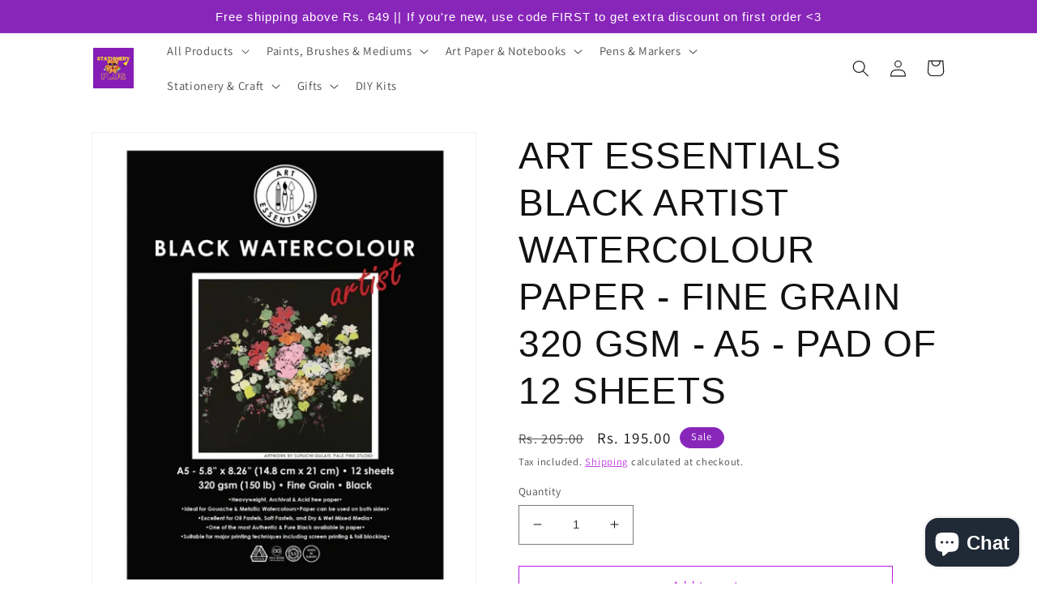

--- FILE ---
content_type: text/html; charset=utf-8
request_url: https://www.stationeryplug.com/products/art-essentials-black-artist-watercolour-paper-fine-grain-320-gsm-a5-pad-of-12-sheets
body_size: 27411
content:
<!doctype html>
<html class="no-js" lang="en">
  <head>


    <meta charset="utf-8">
    <meta http-equiv="X-UA-Compatible" content="IE=edge">
    <meta name="viewport" content="width=device-width,initial-scale=1">
    <meta name="theme-color" content="">
    <link rel="canonical" href="https://www.stationeryplug.com/products/art-essentials-black-artist-watercolour-paper-fine-grain-320-gsm-a5-pad-of-12-sheets">
    <link rel="preconnect" href="https://cdn.shopify.com" crossorigin><link rel="icon" type="image/png" href="//www.stationeryplug.com/cdn/shop/files/Monochrome_Floral_Line_Illustration_Organic_Beauty_Logo_0f1f6ce3-2616-4f45-b69b-79e13e79632f.png?crop=center&height=32&v=1654162689&width=32"><link rel="preconnect" href="https://fonts.shopifycdn.com" crossorigin><title>
      ART ESSENTIALS BLACK ARTIST WATERCOLOUR PAPER - FINE GRAIN 320 GSM - A
 &ndash; Stationery Plug</title>

    
      <meta name="description" content="Art Essential Black Watercolour Paper - Black Artist Watercolour Paper - Fine Grain A5 (5.8 x 8.26&quot; or 14.8 x 21 cm) - Pad of 12 Sheets is heavyweight, archival &amp;amp; acid free paper with 320 gsm (150 lb) and Fine Grain Texture. Ideal for Gouache &amp;amp; Metallic Watercolours. Paper can be used on both sides. Excellent f">
    

    

<meta property="og:site_name" content="Stationery Plug">
<meta property="og:url" content="https://www.stationeryplug.com/products/art-essentials-black-artist-watercolour-paper-fine-grain-320-gsm-a5-pad-of-12-sheets">
<meta property="og:title" content="ART ESSENTIALS BLACK ARTIST WATERCOLOUR PAPER - FINE GRAIN 320 GSM - A">
<meta property="og:type" content="product">
<meta property="og:description" content="Art Essential Black Watercolour Paper - Black Artist Watercolour Paper - Fine Grain A5 (5.8 x 8.26&quot; or 14.8 x 21 cm) - Pad of 12 Sheets is heavyweight, archival &amp;amp; acid free paper with 320 gsm (150 lb) and Fine Grain Texture. Ideal for Gouache &amp;amp; Metallic Watercolours. Paper can be used on both sides. Excellent f"><meta property="og:image" content="http://www.stationeryplug.com/cdn/shop/products/art-essentials-black-artist-watercolour-paper-fine-grain-320-gsm-a5-pad-of-12-sheets-288724.png?v=1741263540">
  <meta property="og:image:secure_url" content="https://www.stationeryplug.com/cdn/shop/products/art-essentials-black-artist-watercolour-paper-fine-grain-320-gsm-a5-pad-of-12-sheets-288724.png?v=1741263540">
  <meta property="og:image:width" content="629">
  <meta property="og:image:height" content="767"><meta property="og:price:amount" content="195.00">
  <meta property="og:price:currency" content="INR"><meta name="twitter:card" content="summary_large_image">
<meta name="twitter:title" content="ART ESSENTIALS BLACK ARTIST WATERCOLOUR PAPER - FINE GRAIN 320 GSM - A">
<meta name="twitter:description" content="Art Essential Black Watercolour Paper - Black Artist Watercolour Paper - Fine Grain A5 (5.8 x 8.26&quot; or 14.8 x 21 cm) - Pad of 12 Sheets is heavyweight, archival &amp;amp; acid free paper with 320 gsm (150 lb) and Fine Grain Texture. Ideal for Gouache &amp;amp; Metallic Watercolours. Paper can be used on both sides. Excellent f">


    <script src="//www.stationeryplug.com/cdn/shop/t/6/assets/global.js?v=149496944046504657681668612673" defer="defer"></script>
    <script>window.performance && window.performance.mark && window.performance.mark('shopify.content_for_header.start');</script><meta id="shopify-digital-wallet" name="shopify-digital-wallet" content="/56025350180/digital_wallets/dialog">
<link rel="alternate" type="application/json+oembed" href="https://www.stationeryplug.com/products/art-essentials-black-artist-watercolour-paper-fine-grain-320-gsm-a5-pad-of-12-sheets.oembed">
<script async="async" src="/checkouts/internal/preloads.js?locale=en-IN"></script>
<script id="shopify-features" type="application/json">{"accessToken":"b2c8d302656c0707e922e6664059518f","betas":["rich-media-storefront-analytics"],"domain":"www.stationeryplug.com","predictiveSearch":true,"shopId":56025350180,"locale":"en"}</script>
<script>var Shopify = Shopify || {};
Shopify.shop = "stationery-plug-web.myshopify.com";
Shopify.locale = "en";
Shopify.currency = {"active":"INR","rate":"1.0"};
Shopify.country = "IN";
Shopify.theme = {"name":"Dawn","id":123546959908,"schema_name":"Dawn","schema_version":"7.0.1","theme_store_id":887,"role":"main"};
Shopify.theme.handle = "null";
Shopify.theme.style = {"id":null,"handle":null};
Shopify.cdnHost = "www.stationeryplug.com/cdn";
Shopify.routes = Shopify.routes || {};
Shopify.routes.root = "/";</script>
<script type="module">!function(o){(o.Shopify=o.Shopify||{}).modules=!0}(window);</script>
<script>!function(o){function n(){var o=[];function n(){o.push(Array.prototype.slice.apply(arguments))}return n.q=o,n}var t=o.Shopify=o.Shopify||{};t.loadFeatures=n(),t.autoloadFeatures=n()}(window);</script>
<script id="shop-js-analytics" type="application/json">{"pageType":"product"}</script>
<script defer="defer" async type="module" src="//www.stationeryplug.com/cdn/shopifycloud/shop-js/modules/v2/client.init-shop-cart-sync_BT-GjEfc.en.esm.js"></script>
<script defer="defer" async type="module" src="//www.stationeryplug.com/cdn/shopifycloud/shop-js/modules/v2/chunk.common_D58fp_Oc.esm.js"></script>
<script defer="defer" async type="module" src="//www.stationeryplug.com/cdn/shopifycloud/shop-js/modules/v2/chunk.modal_xMitdFEc.esm.js"></script>
<script type="module">
  await import("//www.stationeryplug.com/cdn/shopifycloud/shop-js/modules/v2/client.init-shop-cart-sync_BT-GjEfc.en.esm.js");
await import("//www.stationeryplug.com/cdn/shopifycloud/shop-js/modules/v2/chunk.common_D58fp_Oc.esm.js");
await import("//www.stationeryplug.com/cdn/shopifycloud/shop-js/modules/v2/chunk.modal_xMitdFEc.esm.js");

  window.Shopify.SignInWithShop?.initShopCartSync?.({"fedCMEnabled":true,"windoidEnabled":true});

</script>
<script>(function() {
  var isLoaded = false;
  function asyncLoad() {
    if (isLoaded) return;
    isLoaded = true;
    var urls = ["https:\/\/simple-wishlist.webmavens.in\/js\/addwishlistbtn.js?shop=stationery-plug-web.myshopify.com","https:\/\/simple-wishlist.webmavens.in\/js\/wishlist.js?shop=stationery-plug-web.myshopify.com","https:\/\/widgets.automizely.com\/loyalty\/v1\/main.js?connection_id=9adf0aae2893428081b4876ca27784a1\u0026mapped_org_id=77461fd25a5521bfd6ac411bddbfd64f_v1\u0026shop=stationery-plug-web.myshopify.com","https:\/\/cdn.nfcube.com\/01907d41d9e1e92985b0c22b1887ffca.js?shop=stationery-plug-web.myshopify.com","https:\/\/sr-cdn.shiprocket.in\/sr-promise\/static\/uc.js?channel_id=4\u0026sr_company_id=824764\u0026shop=stationery-plug-web.myshopify.com"];
    for (var i = 0; i < urls.length; i++) {
      var s = document.createElement('script');
      s.type = 'text/javascript';
      s.async = true;
      s.src = urls[i];
      var x = document.getElementsByTagName('script')[0];
      x.parentNode.insertBefore(s, x);
    }
  };
  if(window.attachEvent) {
    window.attachEvent('onload', asyncLoad);
  } else {
    window.addEventListener('load', asyncLoad, false);
  }
})();</script>
<script id="__st">var __st={"a":56025350180,"offset":19800,"reqid":"bc5349fc-176b-47dc-a5df-f7743806a5cf-1769438146","pageurl":"www.stationeryplug.com\/products\/art-essentials-black-artist-watercolour-paper-fine-grain-320-gsm-a5-pad-of-12-sheets","u":"8922cb3242f9","p":"product","rtyp":"product","rid":7265663975460};</script>
<script>window.ShopifyPaypalV4VisibilityTracking = true;</script>
<script id="form-persister">!function(){'use strict';const t='contact',e='new_comment',n=[[t,t],['blogs',e],['comments',e],[t,'customer']],o='password',r='form_key',c=['recaptcha-v3-token','g-recaptcha-response','h-captcha-response',o],s=()=>{try{return window.sessionStorage}catch{return}},i='__shopify_v',u=t=>t.elements[r],a=function(){const t=[...n].map((([t,e])=>`form[action*='/${t}']:not([data-nocaptcha='true']) input[name='form_type'][value='${e}']`)).join(',');var e;return e=t,()=>e?[...document.querySelectorAll(e)].map((t=>t.form)):[]}();function m(t){const e=u(t);a().includes(t)&&(!e||!e.value)&&function(t){try{if(!s())return;!function(t){const e=s();if(!e)return;const n=u(t);if(!n)return;const o=n.value;o&&e.removeItem(o)}(t);const e=Array.from(Array(32),(()=>Math.random().toString(36)[2])).join('');!function(t,e){u(t)||t.append(Object.assign(document.createElement('input'),{type:'hidden',name:r})),t.elements[r].value=e}(t,e),function(t,e){const n=s();if(!n)return;const r=[...t.querySelectorAll(`input[type='${o}']`)].map((({name:t})=>t)),u=[...c,...r],a={};for(const[o,c]of new FormData(t).entries())u.includes(o)||(a[o]=c);n.setItem(e,JSON.stringify({[i]:1,action:t.action,data:a}))}(t,e)}catch(e){console.error('failed to persist form',e)}}(t)}const f=t=>{if('true'===t.dataset.persistBound)return;const e=function(t,e){const n=function(t){return'function'==typeof t.submit?t.submit:HTMLFormElement.prototype.submit}(t).bind(t);return function(){let t;return()=>{t||(t=!0,(()=>{try{e(),n()}catch(t){(t=>{console.error('form submit failed',t)})(t)}})(),setTimeout((()=>t=!1),250))}}()}(t,(()=>{m(t)}));!function(t,e){if('function'==typeof t.submit&&'function'==typeof e)try{t.submit=e}catch{}}(t,e),t.addEventListener('submit',(t=>{t.preventDefault(),e()})),t.dataset.persistBound='true'};!function(){function t(t){const e=(t=>{const e=t.target;return e instanceof HTMLFormElement?e:e&&e.form})(t);e&&m(e)}document.addEventListener('submit',t),document.addEventListener('DOMContentLoaded',(()=>{const e=a();for(const t of e)f(t);var n;n=document.body,new window.MutationObserver((t=>{for(const e of t)if('childList'===e.type&&e.addedNodes.length)for(const t of e.addedNodes)1===t.nodeType&&'FORM'===t.tagName&&a().includes(t)&&f(t)})).observe(n,{childList:!0,subtree:!0,attributes:!1}),document.removeEventListener('submit',t)}))}()}();</script>
<script integrity="sha256-4kQ18oKyAcykRKYeNunJcIwy7WH5gtpwJnB7kiuLZ1E=" data-source-attribution="shopify.loadfeatures" defer="defer" src="//www.stationeryplug.com/cdn/shopifycloud/storefront/assets/storefront/load_feature-a0a9edcb.js" crossorigin="anonymous"></script>
<script data-source-attribution="shopify.dynamic_checkout.dynamic.init">var Shopify=Shopify||{};Shopify.PaymentButton=Shopify.PaymentButton||{isStorefrontPortableWallets:!0,init:function(){window.Shopify.PaymentButton.init=function(){};var t=document.createElement("script");t.src="https://www.stationeryplug.com/cdn/shopifycloud/portable-wallets/latest/portable-wallets.en.js",t.type="module",document.head.appendChild(t)}};
</script>
<script data-source-attribution="shopify.dynamic_checkout.buyer_consent">
  function portableWalletsHideBuyerConsent(e){var t=document.getElementById("shopify-buyer-consent"),n=document.getElementById("shopify-subscription-policy-button");t&&n&&(t.classList.add("hidden"),t.setAttribute("aria-hidden","true"),n.removeEventListener("click",e))}function portableWalletsShowBuyerConsent(e){var t=document.getElementById("shopify-buyer-consent"),n=document.getElementById("shopify-subscription-policy-button");t&&n&&(t.classList.remove("hidden"),t.removeAttribute("aria-hidden"),n.addEventListener("click",e))}window.Shopify?.PaymentButton&&(window.Shopify.PaymentButton.hideBuyerConsent=portableWalletsHideBuyerConsent,window.Shopify.PaymentButton.showBuyerConsent=portableWalletsShowBuyerConsent);
</script>
<script>
  function portableWalletsCleanup(e){e&&e.src&&console.error("Failed to load portable wallets script "+e.src);var t=document.querySelectorAll("shopify-accelerated-checkout .shopify-payment-button__skeleton, shopify-accelerated-checkout-cart .wallet-cart-button__skeleton"),e=document.getElementById("shopify-buyer-consent");for(let e=0;e<t.length;e++)t[e].remove();e&&e.remove()}function portableWalletsNotLoadedAsModule(e){e instanceof ErrorEvent&&"string"==typeof e.message&&e.message.includes("import.meta")&&"string"==typeof e.filename&&e.filename.includes("portable-wallets")&&(window.removeEventListener("error",portableWalletsNotLoadedAsModule),window.Shopify.PaymentButton.failedToLoad=e,"loading"===document.readyState?document.addEventListener("DOMContentLoaded",window.Shopify.PaymentButton.init):window.Shopify.PaymentButton.init())}window.addEventListener("error",portableWalletsNotLoadedAsModule);
</script>

<script type="module" src="https://www.stationeryplug.com/cdn/shopifycloud/portable-wallets/latest/portable-wallets.en.js" onError="portableWalletsCleanup(this)" crossorigin="anonymous"></script>
<script nomodule>
  document.addEventListener("DOMContentLoaded", portableWalletsCleanup);
</script>

<link id="shopify-accelerated-checkout-styles" rel="stylesheet" media="screen" href="https://www.stationeryplug.com/cdn/shopifycloud/portable-wallets/latest/accelerated-checkout-backwards-compat.css" crossorigin="anonymous">
<style id="shopify-accelerated-checkout-cart">
        #shopify-buyer-consent {
  margin-top: 1em;
  display: inline-block;
  width: 100%;
}

#shopify-buyer-consent.hidden {
  display: none;
}

#shopify-subscription-policy-button {
  background: none;
  border: none;
  padding: 0;
  text-decoration: underline;
  font-size: inherit;
  cursor: pointer;
}

#shopify-subscription-policy-button::before {
  box-shadow: none;
}

      </style>
<script id="sections-script" data-sections="header,footer" defer="defer" src="//www.stationeryplug.com/cdn/shop/t/6/compiled_assets/scripts.js?v=2324"></script>
<script>window.performance && window.performance.mark && window.performance.mark('shopify.content_for_header.end');</script>


    <style data-shopify>
      @font-face {
  font-family: Assistant;
  font-weight: 400;
  font-style: normal;
  font-display: swap;
  src: url("//www.stationeryplug.com/cdn/fonts/assistant/assistant_n4.9120912a469cad1cc292572851508ca49d12e768.woff2") format("woff2"),
       url("//www.stationeryplug.com/cdn/fonts/assistant/assistant_n4.6e9875ce64e0fefcd3f4446b7ec9036b3ddd2985.woff") format("woff");
}

      @font-face {
  font-family: Assistant;
  font-weight: 700;
  font-style: normal;
  font-display: swap;
  src: url("//www.stationeryplug.com/cdn/fonts/assistant/assistant_n7.bf44452348ec8b8efa3aa3068825305886b1c83c.woff2") format("woff2"),
       url("//www.stationeryplug.com/cdn/fonts/assistant/assistant_n7.0c887fee83f6b3bda822f1150b912c72da0f7b64.woff") format("woff");
}

      
      
      

      :root {
        --font-body-family: Assistant, sans-serif;
        --font-body-style: normal;
        --font-body-weight: 400;
        --font-body-weight-bold: 700;

        --font-heading-family: "system_ui", -apple-system, 'Segoe UI', Roboto, 'Helvetica Neue', 'Noto Sans', 'Liberation Sans', Arial, sans-serif, 'Apple Color Emoji', 'Segoe UI Emoji', 'Segoe UI Symbol', 'Noto Color Emoji';
        --font-heading-style: normal;
        --font-heading-weight: 400;

        --font-body-scale: 1.05;
        --font-heading-scale: 1.0952380952380953;

        --color-base-text: 18, 18, 18;
        --color-shadow: 18, 18, 18;
        --color-base-background-1: 255, 255, 255;
        --color-base-background-2: 180, 27, 219;
        --color-base-solid-button-labels: 255, 255, 255;
        --color-base-outline-button-labels: 180, 27, 219;
        --color-base-accent-1: 137, 38, 186;
        --color-base-accent-2: 51, 79, 180;
        --payment-terms-background-color: #fff;

        --gradient-base-background-1: #fff;
        --gradient-base-background-2: #b41bdb;
        --gradient-base-accent-1: #8926ba;
        --gradient-base-accent-2: #334fb4;

        --media-padding: px;
        --media-border-opacity: 0.05;
        --media-border-width: 1px;
        --media-radius: 0px;
        --media-shadow-opacity: 0.0;
        --media-shadow-horizontal-offset: 0px;
        --media-shadow-vertical-offset: -8px;
        --media-shadow-blur-radius: 5px;
        --media-shadow-visible: 0;

        --page-width: 110rem;
        --page-width-margin: 0rem;

        --product-card-image-padding: 0.0rem;
        --product-card-corner-radius: 0.0rem;
        --product-card-text-alignment: left;
        --product-card-border-width: 0.0rem;
        --product-card-border-opacity: 0.1;
        --product-card-shadow-opacity: 0.0;
        --product-card-shadow-visible: 0;
        --product-card-shadow-horizontal-offset: 0.0rem;
        --product-card-shadow-vertical-offset: 0.4rem;
        --product-card-shadow-blur-radius: 0.5rem;

        --collection-card-image-padding: 0.0rem;
        --collection-card-corner-radius: 0.0rem;
        --collection-card-text-alignment: left;
        --collection-card-border-width: 0.0rem;
        --collection-card-border-opacity: 0.1;
        --collection-card-shadow-opacity: 0.0;
        --collection-card-shadow-visible: 0;
        --collection-card-shadow-horizontal-offset: 0.0rem;
        --collection-card-shadow-vertical-offset: 0.4rem;
        --collection-card-shadow-blur-radius: 0.5rem;

        --blog-card-image-padding: 0.0rem;
        --blog-card-corner-radius: 0.0rem;
        --blog-card-text-alignment: left;
        --blog-card-border-width: 0.0rem;
        --blog-card-border-opacity: 0.1;
        --blog-card-shadow-opacity: 0.0;
        --blog-card-shadow-visible: 0;
        --blog-card-shadow-horizontal-offset: 0.0rem;
        --blog-card-shadow-vertical-offset: 0.4rem;
        --blog-card-shadow-blur-radius: 0.5rem;

        --badge-corner-radius: 3.6rem;

        --popup-border-width: 1px;
        --popup-border-opacity: 0.1;
        --popup-corner-radius: 0px;
        --popup-shadow-opacity: 0.0;
        --popup-shadow-horizontal-offset: 0px;
        --popup-shadow-vertical-offset: 4px;
        --popup-shadow-blur-radius: 5px;

        --drawer-border-width: 1px;
        --drawer-border-opacity: 0.1;
        --drawer-shadow-opacity: 0.0;
        --drawer-shadow-horizontal-offset: 0px;
        --drawer-shadow-vertical-offset: 4px;
        --drawer-shadow-blur-radius: 5px;

        --spacing-sections-desktop: 0px;
        --spacing-sections-mobile: 0px;

        --grid-desktop-vertical-spacing: 8px;
        --grid-desktop-horizontal-spacing: 4px;
        --grid-mobile-vertical-spacing: 4px;
        --grid-mobile-horizontal-spacing: 2px;

        --text-boxes-border-opacity: 0.1;
        --text-boxes-border-width: 0px;
        --text-boxes-radius: 0px;
        --text-boxes-shadow-opacity: 0.0;
        --text-boxes-shadow-visible: 0;
        --text-boxes-shadow-horizontal-offset: 0px;
        --text-boxes-shadow-vertical-offset: 4px;
        --text-boxes-shadow-blur-radius: 5px;

        --buttons-radius: 0px;
        --buttons-radius-outset: 0px;
        --buttons-border-width: 1px;
        --buttons-border-opacity: 1.0;
        --buttons-shadow-opacity: 0.0;
        --buttons-shadow-visible: 0;
        --buttons-shadow-horizontal-offset: 0px;
        --buttons-shadow-vertical-offset: 4px;
        --buttons-shadow-blur-radius: 5px;
        --buttons-border-offset: 0px;

        --inputs-radius: 0px;
        --inputs-border-width: 1px;
        --inputs-border-opacity: 0.55;
        --inputs-shadow-opacity: 0.0;
        --inputs-shadow-horizontal-offset: 0px;
        --inputs-margin-offset: 0px;
        --inputs-shadow-vertical-offset: 12px;
        --inputs-shadow-blur-radius: 5px;
        --inputs-radius-outset: 0px;

        --variant-pills-radius: 40px;
        --variant-pills-border-width: 1px;
        --variant-pills-border-opacity: 0.55;
        --variant-pills-shadow-opacity: 0.0;
        --variant-pills-shadow-horizontal-offset: 0px;
        --variant-pills-shadow-vertical-offset: 4px;
        --variant-pills-shadow-blur-radius: 5px;
      }

      *,
      *::before,
      *::after {
        box-sizing: inherit;
      }

      html {
        box-sizing: border-box;
        font-size: calc(var(--font-body-scale) * 62.5%);
        height: 100%;
      }

      body {
        display: grid;
        grid-template-rows: auto auto 1fr auto;
        grid-template-columns: 100%;
        min-height: 100%;
        margin: 0;
        font-size: 1.5rem;
        letter-spacing: 0.06rem;
        line-height: calc(1 + 0.8 / var(--font-body-scale));
        font-family: var(--font-body-family);
        font-style: var(--font-body-style);
        font-weight: var(--font-body-weight);
      }

      @media screen and (min-width: 750px) {
        body {
          font-size: 1.6rem;
        }
      }
    </style>

    <link href="//www.stationeryplug.com/cdn/shop/t/6/assets/base.css?v=88290808517547527771668612674" rel="stylesheet" type="text/css" media="all" />
<link rel="preload" as="font" href="//www.stationeryplug.com/cdn/fonts/assistant/assistant_n4.9120912a469cad1cc292572851508ca49d12e768.woff2" type="font/woff2" crossorigin><link rel="stylesheet" href="//www.stationeryplug.com/cdn/shop/t/6/assets/component-predictive-search.css?v=83512081251802922551668612673" media="print" onload="this.media='all'"><script>document.documentElement.className = document.documentElement.className.replace('no-js', 'js');
    if (Shopify.designMode) {
      document.documentElement.classList.add('shopify-design-mode');
    }
    </script>
  <script src="https://cdn.shopify.com/extensions/e8878072-2f6b-4e89-8082-94b04320908d/inbox-1254/assets/inbox-chat-loader.js" type="text/javascript" defer="defer"></script>
<link href="https://monorail-edge.shopifysvc.com" rel="dns-prefetch">
<script>(function(){if ("sendBeacon" in navigator && "performance" in window) {try {var session_token_from_headers = performance.getEntriesByType('navigation')[0].serverTiming.find(x => x.name == '_s').description;} catch {var session_token_from_headers = undefined;}var session_cookie_matches = document.cookie.match(/_shopify_s=([^;]*)/);var session_token_from_cookie = session_cookie_matches && session_cookie_matches.length === 2 ? session_cookie_matches[1] : "";var session_token = session_token_from_headers || session_token_from_cookie || "";function handle_abandonment_event(e) {var entries = performance.getEntries().filter(function(entry) {return /monorail-edge.shopifysvc.com/.test(entry.name);});if (!window.abandonment_tracked && entries.length === 0) {window.abandonment_tracked = true;var currentMs = Date.now();var navigation_start = performance.timing.navigationStart;var payload = {shop_id: 56025350180,url: window.location.href,navigation_start,duration: currentMs - navigation_start,session_token,page_type: "product"};window.navigator.sendBeacon("https://monorail-edge.shopifysvc.com/v1/produce", JSON.stringify({schema_id: "online_store_buyer_site_abandonment/1.1",payload: payload,metadata: {event_created_at_ms: currentMs,event_sent_at_ms: currentMs}}));}}window.addEventListener('pagehide', handle_abandonment_event);}}());</script>
<script id="web-pixels-manager-setup">(function e(e,d,r,n,o){if(void 0===o&&(o={}),!Boolean(null===(a=null===(i=window.Shopify)||void 0===i?void 0:i.analytics)||void 0===a?void 0:a.replayQueue)){var i,a;window.Shopify=window.Shopify||{};var t=window.Shopify;t.analytics=t.analytics||{};var s=t.analytics;s.replayQueue=[],s.publish=function(e,d,r){return s.replayQueue.push([e,d,r]),!0};try{self.performance.mark("wpm:start")}catch(e){}var l=function(){var e={modern:/Edge?\/(1{2}[4-9]|1[2-9]\d|[2-9]\d{2}|\d{4,})\.\d+(\.\d+|)|Firefox\/(1{2}[4-9]|1[2-9]\d|[2-9]\d{2}|\d{4,})\.\d+(\.\d+|)|Chrom(ium|e)\/(9{2}|\d{3,})\.\d+(\.\d+|)|(Maci|X1{2}).+ Version\/(15\.\d+|(1[6-9]|[2-9]\d|\d{3,})\.\d+)([,.]\d+|)( \(\w+\)|)( Mobile\/\w+|) Safari\/|Chrome.+OPR\/(9{2}|\d{3,})\.\d+\.\d+|(CPU[ +]OS|iPhone[ +]OS|CPU[ +]iPhone|CPU IPhone OS|CPU iPad OS)[ +]+(15[._]\d+|(1[6-9]|[2-9]\d|\d{3,})[._]\d+)([._]\d+|)|Android:?[ /-](13[3-9]|1[4-9]\d|[2-9]\d{2}|\d{4,})(\.\d+|)(\.\d+|)|Android.+Firefox\/(13[5-9]|1[4-9]\d|[2-9]\d{2}|\d{4,})\.\d+(\.\d+|)|Android.+Chrom(ium|e)\/(13[3-9]|1[4-9]\d|[2-9]\d{2}|\d{4,})\.\d+(\.\d+|)|SamsungBrowser\/([2-9]\d|\d{3,})\.\d+/,legacy:/Edge?\/(1[6-9]|[2-9]\d|\d{3,})\.\d+(\.\d+|)|Firefox\/(5[4-9]|[6-9]\d|\d{3,})\.\d+(\.\d+|)|Chrom(ium|e)\/(5[1-9]|[6-9]\d|\d{3,})\.\d+(\.\d+|)([\d.]+$|.*Safari\/(?![\d.]+ Edge\/[\d.]+$))|(Maci|X1{2}).+ Version\/(10\.\d+|(1[1-9]|[2-9]\d|\d{3,})\.\d+)([,.]\d+|)( \(\w+\)|)( Mobile\/\w+|) Safari\/|Chrome.+OPR\/(3[89]|[4-9]\d|\d{3,})\.\d+\.\d+|(CPU[ +]OS|iPhone[ +]OS|CPU[ +]iPhone|CPU IPhone OS|CPU iPad OS)[ +]+(10[._]\d+|(1[1-9]|[2-9]\d|\d{3,})[._]\d+)([._]\d+|)|Android:?[ /-](13[3-9]|1[4-9]\d|[2-9]\d{2}|\d{4,})(\.\d+|)(\.\d+|)|Mobile Safari.+OPR\/([89]\d|\d{3,})\.\d+\.\d+|Android.+Firefox\/(13[5-9]|1[4-9]\d|[2-9]\d{2}|\d{4,})\.\d+(\.\d+|)|Android.+Chrom(ium|e)\/(13[3-9]|1[4-9]\d|[2-9]\d{2}|\d{4,})\.\d+(\.\d+|)|Android.+(UC? ?Browser|UCWEB|U3)[ /]?(15\.([5-9]|\d{2,})|(1[6-9]|[2-9]\d|\d{3,})\.\d+)\.\d+|SamsungBrowser\/(5\.\d+|([6-9]|\d{2,})\.\d+)|Android.+MQ{2}Browser\/(14(\.(9|\d{2,})|)|(1[5-9]|[2-9]\d|\d{3,})(\.\d+|))(\.\d+|)|K[Aa][Ii]OS\/(3\.\d+|([4-9]|\d{2,})\.\d+)(\.\d+|)/},d=e.modern,r=e.legacy,n=navigator.userAgent;return n.match(d)?"modern":n.match(r)?"legacy":"unknown"}(),u="modern"===l?"modern":"legacy",c=(null!=n?n:{modern:"",legacy:""})[u],f=function(e){return[e.baseUrl,"/wpm","/b",e.hashVersion,"modern"===e.buildTarget?"m":"l",".js"].join("")}({baseUrl:d,hashVersion:r,buildTarget:u}),m=function(e){var d=e.version,r=e.bundleTarget,n=e.surface,o=e.pageUrl,i=e.monorailEndpoint;return{emit:function(e){var a=e.status,t=e.errorMsg,s=(new Date).getTime(),l=JSON.stringify({metadata:{event_sent_at_ms:s},events:[{schema_id:"web_pixels_manager_load/3.1",payload:{version:d,bundle_target:r,page_url:o,status:a,surface:n,error_msg:t},metadata:{event_created_at_ms:s}}]});if(!i)return console&&console.warn&&console.warn("[Web Pixels Manager] No Monorail endpoint provided, skipping logging."),!1;try{return self.navigator.sendBeacon.bind(self.navigator)(i,l)}catch(e){}var u=new XMLHttpRequest;try{return u.open("POST",i,!0),u.setRequestHeader("Content-Type","text/plain"),u.send(l),!0}catch(e){return console&&console.warn&&console.warn("[Web Pixels Manager] Got an unhandled error while logging to Monorail."),!1}}}}({version:r,bundleTarget:l,surface:e.surface,pageUrl:self.location.href,monorailEndpoint:e.monorailEndpoint});try{o.browserTarget=l,function(e){var d=e.src,r=e.async,n=void 0===r||r,o=e.onload,i=e.onerror,a=e.sri,t=e.scriptDataAttributes,s=void 0===t?{}:t,l=document.createElement("script"),u=document.querySelector("head"),c=document.querySelector("body");if(l.async=n,l.src=d,a&&(l.integrity=a,l.crossOrigin="anonymous"),s)for(var f in s)if(Object.prototype.hasOwnProperty.call(s,f))try{l.dataset[f]=s[f]}catch(e){}if(o&&l.addEventListener("load",o),i&&l.addEventListener("error",i),u)u.appendChild(l);else{if(!c)throw new Error("Did not find a head or body element to append the script");c.appendChild(l)}}({src:f,async:!0,onload:function(){if(!function(){var e,d;return Boolean(null===(d=null===(e=window.Shopify)||void 0===e?void 0:e.analytics)||void 0===d?void 0:d.initialized)}()){var d=window.webPixelsManager.init(e)||void 0;if(d){var r=window.Shopify.analytics;r.replayQueue.forEach((function(e){var r=e[0],n=e[1],o=e[2];d.publishCustomEvent(r,n,o)})),r.replayQueue=[],r.publish=d.publishCustomEvent,r.visitor=d.visitor,r.initialized=!0}}},onerror:function(){return m.emit({status:"failed",errorMsg:"".concat(f," has failed to load")})},sri:function(e){var d=/^sha384-[A-Za-z0-9+/=]+$/;return"string"==typeof e&&d.test(e)}(c)?c:"",scriptDataAttributes:o}),m.emit({status:"loading"})}catch(e){m.emit({status:"failed",errorMsg:(null==e?void 0:e.message)||"Unknown error"})}}})({shopId: 56025350180,storefrontBaseUrl: "https://www.stationeryplug.com",extensionsBaseUrl: "https://extensions.shopifycdn.com/cdn/shopifycloud/web-pixels-manager",monorailEndpoint: "https://monorail-edge.shopifysvc.com/unstable/produce_batch",surface: "storefront-renderer",enabledBetaFlags: ["2dca8a86"],webPixelsConfigList: [{"id":"667287588","configuration":"{\"hashed_organization_id\":\"77461fd25a5521bfd6ac411bddbfd64f_v1\",\"app_key\":\"stationery-plug-web\",\"allow_collect_personal_data\":\"true\",\"connection_id\":\"9adf0aae2893428081b4876ca27784a1\"}","eventPayloadVersion":"v1","runtimeContext":"STRICT","scriptVersion":"3f0fd3f7354ca64f6bba956935131bea","type":"APP","apiClientId":5362669,"privacyPurposes":["ANALYTICS","MARKETING","SALE_OF_DATA"],"dataSharingAdjustments":{"protectedCustomerApprovalScopes":["read_customer_address","read_customer_email","read_customer_name","read_customer_personal_data","read_customer_phone"]}},{"id":"101744676","configuration":"{\"pixel_id\":\"344753371981357\",\"pixel_type\":\"facebook_pixel\"}","eventPayloadVersion":"v1","runtimeContext":"OPEN","scriptVersion":"ca16bc87fe92b6042fbaa3acc2fbdaa6","type":"APP","apiClientId":2329312,"privacyPurposes":["ANALYTICS","MARKETING","SALE_OF_DATA"],"dataSharingAdjustments":{"protectedCustomerApprovalScopes":["read_customer_address","read_customer_email","read_customer_name","read_customer_personal_data","read_customer_phone"]}},{"id":"74612772","eventPayloadVersion":"v1","runtimeContext":"LAX","scriptVersion":"1","type":"CUSTOM","privacyPurposes":["ANALYTICS"],"name":"Google Analytics tag (migrated)"},{"id":"shopify-app-pixel","configuration":"{}","eventPayloadVersion":"v1","runtimeContext":"STRICT","scriptVersion":"0450","apiClientId":"shopify-pixel","type":"APP","privacyPurposes":["ANALYTICS","MARKETING"]},{"id":"shopify-custom-pixel","eventPayloadVersion":"v1","runtimeContext":"LAX","scriptVersion":"0450","apiClientId":"shopify-pixel","type":"CUSTOM","privacyPurposes":["ANALYTICS","MARKETING"]}],isMerchantRequest: false,initData: {"shop":{"name":"Stationery Plug","paymentSettings":{"currencyCode":"INR"},"myshopifyDomain":"stationery-plug-web.myshopify.com","countryCode":"IN","storefrontUrl":"https:\/\/www.stationeryplug.com"},"customer":null,"cart":null,"checkout":null,"productVariants":[{"price":{"amount":195.0,"currencyCode":"INR"},"product":{"title":"ART ESSENTIALS BLACK ARTIST WATERCOLOUR PAPER - FINE GRAIN 320 GSM - A5 - PAD OF 12 SHEETS","vendor":"Art Essentials","id":"7265663975460","untranslatedTitle":"ART ESSENTIALS BLACK ARTIST WATERCOLOUR PAPER - FINE GRAIN 320 GSM - A5 - PAD OF 12 SHEETS","url":"\/products\/art-essentials-black-artist-watercolour-paper-fine-grain-320-gsm-a5-pad-of-12-sheets","type":""},"id":"40631998709796","image":{"src":"\/\/www.stationeryplug.com\/cdn\/shop\/products\/art-essentials-black-artist-watercolour-paper-fine-grain-320-gsm-a5-pad-of-12-sheets-288724.png?v=1741263540"},"sku":"","title":"Default Title","untranslatedTitle":"Default Title"}],"purchasingCompany":null},},"https://www.stationeryplug.com/cdn","fcfee988w5aeb613cpc8e4bc33m6693e112",{"modern":"","legacy":""},{"shopId":"56025350180","storefrontBaseUrl":"https:\/\/www.stationeryplug.com","extensionBaseUrl":"https:\/\/extensions.shopifycdn.com\/cdn\/shopifycloud\/web-pixels-manager","surface":"storefront-renderer","enabledBetaFlags":"[\"2dca8a86\"]","isMerchantRequest":"false","hashVersion":"fcfee988w5aeb613cpc8e4bc33m6693e112","publish":"custom","events":"[[\"page_viewed\",{}],[\"product_viewed\",{\"productVariant\":{\"price\":{\"amount\":195.0,\"currencyCode\":\"INR\"},\"product\":{\"title\":\"ART ESSENTIALS BLACK ARTIST WATERCOLOUR PAPER - FINE GRAIN 320 GSM - A5 - PAD OF 12 SHEETS\",\"vendor\":\"Art Essentials\",\"id\":\"7265663975460\",\"untranslatedTitle\":\"ART ESSENTIALS BLACK ARTIST WATERCOLOUR PAPER - FINE GRAIN 320 GSM - A5 - PAD OF 12 SHEETS\",\"url\":\"\/products\/art-essentials-black-artist-watercolour-paper-fine-grain-320-gsm-a5-pad-of-12-sheets\",\"type\":\"\"},\"id\":\"40631998709796\",\"image\":{\"src\":\"\/\/www.stationeryplug.com\/cdn\/shop\/products\/art-essentials-black-artist-watercolour-paper-fine-grain-320-gsm-a5-pad-of-12-sheets-288724.png?v=1741263540\"},\"sku\":\"\",\"title\":\"Default Title\",\"untranslatedTitle\":\"Default Title\"}}]]"});</script><script>
  window.ShopifyAnalytics = window.ShopifyAnalytics || {};
  window.ShopifyAnalytics.meta = window.ShopifyAnalytics.meta || {};
  window.ShopifyAnalytics.meta.currency = 'INR';
  var meta = {"product":{"id":7265663975460,"gid":"gid:\/\/shopify\/Product\/7265663975460","vendor":"Art Essentials","type":"","handle":"art-essentials-black-artist-watercolour-paper-fine-grain-320-gsm-a5-pad-of-12-sheets","variants":[{"id":40631998709796,"price":19500,"name":"ART ESSENTIALS BLACK ARTIST WATERCOLOUR PAPER - FINE GRAIN 320 GSM - A5 - PAD OF 12 SHEETS","public_title":null,"sku":""}],"remote":false},"page":{"pageType":"product","resourceType":"product","resourceId":7265663975460,"requestId":"bc5349fc-176b-47dc-a5df-f7743806a5cf-1769438146"}};
  for (var attr in meta) {
    window.ShopifyAnalytics.meta[attr] = meta[attr];
  }
</script>
<script class="analytics">
  (function () {
    var customDocumentWrite = function(content) {
      var jquery = null;

      if (window.jQuery) {
        jquery = window.jQuery;
      } else if (window.Checkout && window.Checkout.$) {
        jquery = window.Checkout.$;
      }

      if (jquery) {
        jquery('body').append(content);
      }
    };

    var hasLoggedConversion = function(token) {
      if (token) {
        return document.cookie.indexOf('loggedConversion=' + token) !== -1;
      }
      return false;
    }

    var setCookieIfConversion = function(token) {
      if (token) {
        var twoMonthsFromNow = new Date(Date.now());
        twoMonthsFromNow.setMonth(twoMonthsFromNow.getMonth() + 2);

        document.cookie = 'loggedConversion=' + token + '; expires=' + twoMonthsFromNow;
      }
    }

    var trekkie = window.ShopifyAnalytics.lib = window.trekkie = window.trekkie || [];
    if (trekkie.integrations) {
      return;
    }
    trekkie.methods = [
      'identify',
      'page',
      'ready',
      'track',
      'trackForm',
      'trackLink'
    ];
    trekkie.factory = function(method) {
      return function() {
        var args = Array.prototype.slice.call(arguments);
        args.unshift(method);
        trekkie.push(args);
        return trekkie;
      };
    };
    for (var i = 0; i < trekkie.methods.length; i++) {
      var key = trekkie.methods[i];
      trekkie[key] = trekkie.factory(key);
    }
    trekkie.load = function(config) {
      trekkie.config = config || {};
      trekkie.config.initialDocumentCookie = document.cookie;
      var first = document.getElementsByTagName('script')[0];
      var script = document.createElement('script');
      script.type = 'text/javascript';
      script.onerror = function(e) {
        var scriptFallback = document.createElement('script');
        scriptFallback.type = 'text/javascript';
        scriptFallback.onerror = function(error) {
                var Monorail = {
      produce: function produce(monorailDomain, schemaId, payload) {
        var currentMs = new Date().getTime();
        var event = {
          schema_id: schemaId,
          payload: payload,
          metadata: {
            event_created_at_ms: currentMs,
            event_sent_at_ms: currentMs
          }
        };
        return Monorail.sendRequest("https://" + monorailDomain + "/v1/produce", JSON.stringify(event));
      },
      sendRequest: function sendRequest(endpointUrl, payload) {
        // Try the sendBeacon API
        if (window && window.navigator && typeof window.navigator.sendBeacon === 'function' && typeof window.Blob === 'function' && !Monorail.isIos12()) {
          var blobData = new window.Blob([payload], {
            type: 'text/plain'
          });

          if (window.navigator.sendBeacon(endpointUrl, blobData)) {
            return true;
          } // sendBeacon was not successful

        } // XHR beacon

        var xhr = new XMLHttpRequest();

        try {
          xhr.open('POST', endpointUrl);
          xhr.setRequestHeader('Content-Type', 'text/plain');
          xhr.send(payload);
        } catch (e) {
          console.log(e);
        }

        return false;
      },
      isIos12: function isIos12() {
        return window.navigator.userAgent.lastIndexOf('iPhone; CPU iPhone OS 12_') !== -1 || window.navigator.userAgent.lastIndexOf('iPad; CPU OS 12_') !== -1;
      }
    };
    Monorail.produce('monorail-edge.shopifysvc.com',
      'trekkie_storefront_load_errors/1.1',
      {shop_id: 56025350180,
      theme_id: 123546959908,
      app_name: "storefront",
      context_url: window.location.href,
      source_url: "//www.stationeryplug.com/cdn/s/trekkie.storefront.8d95595f799fbf7e1d32231b9a28fd43b70c67d3.min.js"});

        };
        scriptFallback.async = true;
        scriptFallback.src = '//www.stationeryplug.com/cdn/s/trekkie.storefront.8d95595f799fbf7e1d32231b9a28fd43b70c67d3.min.js';
        first.parentNode.insertBefore(scriptFallback, first);
      };
      script.async = true;
      script.src = '//www.stationeryplug.com/cdn/s/trekkie.storefront.8d95595f799fbf7e1d32231b9a28fd43b70c67d3.min.js';
      first.parentNode.insertBefore(script, first);
    };
    trekkie.load(
      {"Trekkie":{"appName":"storefront","development":false,"defaultAttributes":{"shopId":56025350180,"isMerchantRequest":null,"themeId":123546959908,"themeCityHash":"1857345717239714446","contentLanguage":"en","currency":"INR","eventMetadataId":"06954090-cb5b-4982-b36e-c5344866f33d"},"isServerSideCookieWritingEnabled":true,"monorailRegion":"shop_domain","enabledBetaFlags":["65f19447"]},"Session Attribution":{},"S2S":{"facebookCapiEnabled":true,"source":"trekkie-storefront-renderer","apiClientId":580111}}
    );

    var loaded = false;
    trekkie.ready(function() {
      if (loaded) return;
      loaded = true;

      window.ShopifyAnalytics.lib = window.trekkie;

      var originalDocumentWrite = document.write;
      document.write = customDocumentWrite;
      try { window.ShopifyAnalytics.merchantGoogleAnalytics.call(this); } catch(error) {};
      document.write = originalDocumentWrite;

      window.ShopifyAnalytics.lib.page(null,{"pageType":"product","resourceType":"product","resourceId":7265663975460,"requestId":"bc5349fc-176b-47dc-a5df-f7743806a5cf-1769438146","shopifyEmitted":true});

      var match = window.location.pathname.match(/checkouts\/(.+)\/(thank_you|post_purchase)/)
      var token = match? match[1]: undefined;
      if (!hasLoggedConversion(token)) {
        setCookieIfConversion(token);
        window.ShopifyAnalytics.lib.track("Viewed Product",{"currency":"INR","variantId":40631998709796,"productId":7265663975460,"productGid":"gid:\/\/shopify\/Product\/7265663975460","name":"ART ESSENTIALS BLACK ARTIST WATERCOLOUR PAPER - FINE GRAIN 320 GSM - A5 - PAD OF 12 SHEETS","price":"195.00","sku":"","brand":"Art Essentials","variant":null,"category":"","nonInteraction":true,"remote":false},undefined,undefined,{"shopifyEmitted":true});
      window.ShopifyAnalytics.lib.track("monorail:\/\/trekkie_storefront_viewed_product\/1.1",{"currency":"INR","variantId":40631998709796,"productId":7265663975460,"productGid":"gid:\/\/shopify\/Product\/7265663975460","name":"ART ESSENTIALS BLACK ARTIST WATERCOLOUR PAPER - FINE GRAIN 320 GSM - A5 - PAD OF 12 SHEETS","price":"195.00","sku":"","brand":"Art Essentials","variant":null,"category":"","nonInteraction":true,"remote":false,"referer":"https:\/\/www.stationeryplug.com\/products\/art-essentials-black-artist-watercolour-paper-fine-grain-320-gsm-a5-pad-of-12-sheets"});
      }
    });


        var eventsListenerScript = document.createElement('script');
        eventsListenerScript.async = true;
        eventsListenerScript.src = "//www.stationeryplug.com/cdn/shopifycloud/storefront/assets/shop_events_listener-3da45d37.js";
        document.getElementsByTagName('head')[0].appendChild(eventsListenerScript);

})();</script>
  <script>
  if (!window.ga || (window.ga && typeof window.ga !== 'function')) {
    window.ga = function ga() {
      (window.ga.q = window.ga.q || []).push(arguments);
      if (window.Shopify && window.Shopify.analytics && typeof window.Shopify.analytics.publish === 'function') {
        window.Shopify.analytics.publish("ga_stub_called", {}, {sendTo: "google_osp_migration"});
      }
      console.error("Shopify's Google Analytics stub called with:", Array.from(arguments), "\nSee https://help.shopify.com/manual/promoting-marketing/pixels/pixel-migration#google for more information.");
    };
    if (window.Shopify && window.Shopify.analytics && typeof window.Shopify.analytics.publish === 'function') {
      window.Shopify.analytics.publish("ga_stub_initialized", {}, {sendTo: "google_osp_migration"});
    }
  }
</script>
<script
  defer
  src="https://www.stationeryplug.com/cdn/shopifycloud/perf-kit/shopify-perf-kit-3.0.4.min.js"
  data-application="storefront-renderer"
  data-shop-id="56025350180"
  data-render-region="gcp-us-east1"
  data-page-type="product"
  data-theme-instance-id="123546959908"
  data-theme-name="Dawn"
  data-theme-version="7.0.1"
  data-monorail-region="shop_domain"
  data-resource-timing-sampling-rate="10"
  data-shs="true"
  data-shs-beacon="true"
  data-shs-export-with-fetch="true"
  data-shs-logs-sample-rate="1"
  data-shs-beacon-endpoint="https://www.stationeryplug.com/api/collect"
></script>
</head>

  <body class="gradient">
    <a class="skip-to-content-link button visually-hidden" href="#MainContent">
      Skip to content
    </a><div id="shopify-section-announcement-bar" class="shopify-section"><div class="announcement-bar color-accent-1 gradient" role="region" aria-label="Announcement" ><div class="page-width">
                <p class="announcement-bar__message center h5">
                  Free shipping above Rs. 649 || If you&#39;re new, use code FIRST to get extra discount on first order  &lt;3
</p>
              </div></div><div class="announcement-bar color-accent-1 gradient" role="region" aria-label="Announcement" ></div>
</div>
    <div id="shopify-section-header" class="shopify-section section-header"><link rel="stylesheet" href="//www.stationeryplug.com/cdn/shop/t/6/assets/component-list-menu.css?v=151968516119678728991668612673" media="print" onload="this.media='all'">
<link rel="stylesheet" href="//www.stationeryplug.com/cdn/shop/t/6/assets/component-search.css?v=96455689198851321781668612672" media="print" onload="this.media='all'">
<link rel="stylesheet" href="//www.stationeryplug.com/cdn/shop/t/6/assets/component-menu-drawer.css?v=182311192829367774911668612672" media="print" onload="this.media='all'">
<link rel="stylesheet" href="//www.stationeryplug.com/cdn/shop/t/6/assets/component-cart-notification.css?v=183358051719344305851668612672" media="print" onload="this.media='all'">
<link rel="stylesheet" href="//www.stationeryplug.com/cdn/shop/t/6/assets/component-cart-items.css?v=23917223812499722491668612674" media="print" onload="this.media='all'"><link rel="stylesheet" href="//www.stationeryplug.com/cdn/shop/t/6/assets/component-price.css?v=65402837579211014041668612672" media="print" onload="this.media='all'">
  <link rel="stylesheet" href="//www.stationeryplug.com/cdn/shop/t/6/assets/component-loading-overlay.css?v=167310470843593579841668612674" media="print" onload="this.media='all'"><link rel="stylesheet" href="//www.stationeryplug.com/cdn/shop/t/6/assets/component-mega-menu.css?v=177496590996265276461668612674" media="print" onload="this.media='all'">
  <noscript><link href="//www.stationeryplug.com/cdn/shop/t/6/assets/component-mega-menu.css?v=177496590996265276461668612674" rel="stylesheet" type="text/css" media="all" /></noscript><noscript><link href="//www.stationeryplug.com/cdn/shop/t/6/assets/component-list-menu.css?v=151968516119678728991668612673" rel="stylesheet" type="text/css" media="all" /></noscript>
<noscript><link href="//www.stationeryplug.com/cdn/shop/t/6/assets/component-search.css?v=96455689198851321781668612672" rel="stylesheet" type="text/css" media="all" /></noscript>
<noscript><link href="//www.stationeryplug.com/cdn/shop/t/6/assets/component-menu-drawer.css?v=182311192829367774911668612672" rel="stylesheet" type="text/css" media="all" /></noscript>
<noscript><link href="//www.stationeryplug.com/cdn/shop/t/6/assets/component-cart-notification.css?v=183358051719344305851668612672" rel="stylesheet" type="text/css" media="all" /></noscript>
<noscript><link href="//www.stationeryplug.com/cdn/shop/t/6/assets/component-cart-items.css?v=23917223812499722491668612674" rel="stylesheet" type="text/css" media="all" /></noscript>

<style>
  header-drawer {
    justify-self: start;
    margin-left: -1.2rem;
  }

  .header__heading-logo {
    max-width: 50px;
  }

  @media screen and (min-width: 990px) {
    header-drawer {
      display: none;
    }
  }

  .menu-drawer-container {
    display: flex;
  }

  .list-menu {
    list-style: none;
    padding: 0;
    margin: 0;
  }

  .list-menu--inline {
    display: inline-flex;
    flex-wrap: wrap;
  }

  summary.list-menu__item {
    padding-right: 2.7rem;
  }

  .list-menu__item {
    display: flex;
    align-items: center;
    line-height: calc(1 + 0.3 / var(--font-body-scale));
  }

  .list-menu__item--link {
    text-decoration: none;
    padding-bottom: 1rem;
    padding-top: 1rem;
    line-height: calc(1 + 0.8 / var(--font-body-scale));
  }

  @media screen and (min-width: 750px) {
    .list-menu__item--link {
      padding-bottom: 0.5rem;
      padding-top: 0.5rem;
    }
  }
</style><style data-shopify>.header {
    padding-top: 0px;
    padding-bottom: 0px;
  }

  .section-header {
    margin-bottom: 0px;
  }

  @media screen and (min-width: 750px) {
    .section-header {
      margin-bottom: 0px;
    }
  }

  @media screen and (min-width: 990px) {
    .header {
      padding-top: 0px;
      padding-bottom: 0px;
    }
  }</style><script src="//www.stationeryplug.com/cdn/shop/t/6/assets/details-disclosure.js?v=153497636716254413831668612674" defer="defer"></script>
<script src="//www.stationeryplug.com/cdn/shop/t/6/assets/details-modal.js?v=4511761896672669691668612674" defer="defer"></script>
<script src="//www.stationeryplug.com/cdn/shop/t/6/assets/cart-notification.js?v=160453272920806432391668612672" defer="defer"></script><svg xmlns="http://www.w3.org/2000/svg" class="hidden">
  <symbol id="icon-search" viewbox="0 0 18 19" fill="none">
    <path fill-rule="evenodd" clip-rule="evenodd" d="M11.03 11.68A5.784 5.784 0 112.85 3.5a5.784 5.784 0 018.18 8.18zm.26 1.12a6.78 6.78 0 11.72-.7l5.4 5.4a.5.5 0 11-.71.7l-5.41-5.4z" fill="currentColor"/>
  </symbol>

  <symbol id="icon-close" class="icon icon-close" fill="none" viewBox="0 0 18 17">
    <path d="M.865 15.978a.5.5 0 00.707.707l7.433-7.431 7.579 7.282a.501.501 0 00.846-.37.5.5 0 00-.153-.351L9.712 8.546l7.417-7.416a.5.5 0 10-.707-.708L8.991 7.853 1.413.573a.5.5 0 10-.693.72l7.563 7.268-7.418 7.417z" fill="currentColor">
  </symbol>
</svg>
<sticky-header class="header-wrapper color-background-1 gradient">
  <header class="header header--middle-left header--mobile-center page-width header--has-menu"><header-drawer data-breakpoint="tablet">
        <details id="Details-menu-drawer-container" class="menu-drawer-container">
          <summary class="header__icon header__icon--menu header__icon--summary link focus-inset" aria-label="Menu">
            <span>
              <svg xmlns="http://www.w3.org/2000/svg" aria-hidden="true" focusable="false" role="presentation" class="icon icon-hamburger" fill="none" viewBox="0 0 18 16">
  <path d="M1 .5a.5.5 0 100 1h15.71a.5.5 0 000-1H1zM.5 8a.5.5 0 01.5-.5h15.71a.5.5 0 010 1H1A.5.5 0 01.5 8zm0 7a.5.5 0 01.5-.5h15.71a.5.5 0 010 1H1a.5.5 0 01-.5-.5z" fill="currentColor">
</svg>

              <svg xmlns="http://www.w3.org/2000/svg" aria-hidden="true" focusable="false" role="presentation" class="icon icon-close" fill="none" viewBox="0 0 18 17">
  <path d="M.865 15.978a.5.5 0 00.707.707l7.433-7.431 7.579 7.282a.501.501 0 00.846-.37.5.5 0 00-.153-.351L9.712 8.546l7.417-7.416a.5.5 0 10-.707-.708L8.991 7.853 1.413.573a.5.5 0 10-.693.72l7.563 7.268-7.418 7.417z" fill="currentColor">
</svg>

            </span>
          </summary>
          <div id="menu-drawer" class="gradient menu-drawer motion-reduce" tabindex="-1">
            <div class="menu-drawer__inner-container">
              <div class="menu-drawer__navigation-container">
                <nav class="menu-drawer__navigation">
                  <ul class="menu-drawer__menu has-submenu list-menu" role="list"><li><details id="Details-menu-drawer-menu-item-1">
                            <summary class="menu-drawer__menu-item list-menu__item link link--text focus-inset">
                              All Products
                              <svg viewBox="0 0 14 10" fill="none" aria-hidden="true" focusable="false" role="presentation" class="icon icon-arrow" xmlns="http://www.w3.org/2000/svg">
  <path fill-rule="evenodd" clip-rule="evenodd" d="M8.537.808a.5.5 0 01.817-.162l4 4a.5.5 0 010 .708l-4 4a.5.5 0 11-.708-.708L11.793 5.5H1a.5.5 0 010-1h10.793L8.646 1.354a.5.5 0 01-.109-.546z" fill="currentColor">
</svg>

                              <svg aria-hidden="true" focusable="false" role="presentation" class="icon icon-caret" viewBox="0 0 10 6">
  <path fill-rule="evenodd" clip-rule="evenodd" d="M9.354.646a.5.5 0 00-.708 0L5 4.293 1.354.646a.5.5 0 00-.708.708l4 4a.5.5 0 00.708 0l4-4a.5.5 0 000-.708z" fill="currentColor">
</svg>

                            </summary>
                            <div id="link-all-products" class="menu-drawer__submenu has-submenu gradient motion-reduce" tabindex="-1">
                              <div class="menu-drawer__inner-submenu">
                                <button class="menu-drawer__close-button link link--text focus-inset" aria-expanded="true">
                                  <svg viewBox="0 0 14 10" fill="none" aria-hidden="true" focusable="false" role="presentation" class="icon icon-arrow" xmlns="http://www.w3.org/2000/svg">
  <path fill-rule="evenodd" clip-rule="evenodd" d="M8.537.808a.5.5 0 01.817-.162l4 4a.5.5 0 010 .708l-4 4a.5.5 0 11-.708-.708L11.793 5.5H1a.5.5 0 010-1h10.793L8.646 1.354a.5.5 0 01-.109-.546z" fill="currentColor">
</svg>

                                  All Products
                                </button>
                                <ul class="menu-drawer__menu list-menu" role="list" tabindex="-1"><li><details id="Details-menu-drawer-submenu-1">
                                          <summary class="menu-drawer__menu-item link link--text list-menu__item focus-inset">
                                            By Brands
                                            <svg viewBox="0 0 14 10" fill="none" aria-hidden="true" focusable="false" role="presentation" class="icon icon-arrow" xmlns="http://www.w3.org/2000/svg">
  <path fill-rule="evenodd" clip-rule="evenodd" d="M8.537.808a.5.5 0 01.817-.162l4 4a.5.5 0 010 .708l-4 4a.5.5 0 11-.708-.708L11.793 5.5H1a.5.5 0 010-1h10.793L8.646 1.354a.5.5 0 01-.109-.546z" fill="currentColor">
</svg>

                                            <svg aria-hidden="true" focusable="false" role="presentation" class="icon icon-caret" viewBox="0 0 10 6">
  <path fill-rule="evenodd" clip-rule="evenodd" d="M9.354.646a.5.5 0 00-.708 0L5 4.293 1.354.646a.5.5 0 00-.708.708l4 4a.5.5 0 00.708 0l4-4a.5.5 0 000-.708z" fill="currentColor">
</svg>

                                          </summary>
                                          <div id="childlink-by-brands" class="menu-drawer__submenu has-submenu gradient motion-reduce">
                                            <button class="menu-drawer__close-button link link--text focus-inset" aria-expanded="true">
                                              <svg viewBox="0 0 14 10" fill="none" aria-hidden="true" focusable="false" role="presentation" class="icon icon-arrow" xmlns="http://www.w3.org/2000/svg">
  <path fill-rule="evenodd" clip-rule="evenodd" d="M8.537.808a.5.5 0 01.817-.162l4 4a.5.5 0 010 .708l-4 4a.5.5 0 11-.708-.708L11.793 5.5H1a.5.5 0 010-1h10.793L8.646 1.354a.5.5 0 01-.109-.546z" fill="currentColor">
</svg>

                                              By Brands
                                            </button>
                                            <ul class="menu-drawer__menu list-menu" role="list" tabindex="-1"><li>
                                                  <a href="/collections/anupam" class="menu-drawer__menu-item link link--text list-menu__item focus-inset">
                                                    Anupam
                                                  </a>
                                                </li><li>
                                                  <a href="/collections/apsara" class="menu-drawer__menu-item link link--text list-menu__item focus-inset">
                                                    Apsara
                                                  </a>
                                                </li><li>
                                                  <a href="/collections/brustro" class="menu-drawer__menu-item link link--text list-menu__item focus-inset">
                                                    Brustro
                                                  </a>
                                                </li><li>
                                                  <a href="/collections/camlin" class="menu-drawer__menu-item link link--text list-menu__item focus-inset">
                                                    Camlin
                                                  </a>
                                                </li><li>
                                                  <a href="/collections/canson" class="menu-drawer__menu-item link link--text list-menu__item focus-inset">
                                                    Canson
                                                  </a>
                                                </li><li>
                                                  <a href="/collections/3m" class="menu-drawer__menu-item link link--text list-menu__item focus-inset">
                                                    3M
                                                  </a>
                                                </li><li>
                                                  <a href="/collections/epoke" class="menu-drawer__menu-item link link--text list-menu__item focus-inset">
                                                    Epoke
                                                  </a>
                                                </li><li>
                                                  <a href="/collections/doms" class="menu-drawer__menu-item link link--text list-menu__item focus-inset">
                                                    Doms
                                                  </a>
                                                </li><li>
                                                  <a href="/collections/fevicryl" class="menu-drawer__menu-item link link--text list-menu__item focus-inset">
                                                    Fevicryl
                                                  </a>
                                                </li><li>
                                                  <a href="/collections/mont-marte" class="menu-drawer__menu-item link link--text list-menu__item focus-inset">
                                                    Mont Marte
                                                  </a>
                                                </li><li>
                                                  <a href="/collections/maped" class="menu-drawer__menu-item link link--text list-menu__item focus-inset">
                                                    Maped
                                                  </a>
                                                </li><li>
                                                  <a href="/collections/pentel" class="menu-drawer__menu-item link link--text list-menu__item focus-inset">
                                                    Pentel
                                                  </a>
                                                </li><li>
                                                  <a href="/collections/sakura" class="menu-drawer__menu-item link link--text list-menu__item focus-inset">
                                                    Sakura
                                                  </a>
                                                </li><li>
                                                  <a href="/collections/scholar" class="menu-drawer__menu-item link link--text list-menu__item focus-inset">
                                                    Scholar
                                                  </a>
                                                </li><li>
                                                  <a href="/collections/staedtler" class="menu-drawer__menu-item link link--text list-menu__item focus-inset">
                                                    Staedtler
                                                  </a>
                                                </li><li>
                                                  <a href="/collections/sharpie" class="menu-drawer__menu-item link link--text list-menu__item focus-inset">
                                                    Sharpie
                                                  </a>
                                                </li><li>
                                                  <a href="/collections/snowman" class="menu-drawer__menu-item link link--text list-menu__item focus-inset">
                                                    Snowman
                                                  </a>
                                                </li><li>
                                                  <a href="/collections/tombow" class="menu-drawer__menu-item link link--text list-menu__item focus-inset">
                                                    Tombow
                                                  </a>
                                                </li><li>
                                                  <a href="/collections/uniball" class="menu-drawer__menu-item link link--text list-menu__item focus-inset">
                                                    Uniball
                                                  </a>
                                                </li><li>
                                                  <a href="/collections/zig" class="menu-drawer__menu-item link link--text list-menu__item focus-inset">
                                                    Zig
                                                  </a>
                                                </li></ul>
                                          </div>
                                        </details></li><li><details id="Details-menu-drawer-submenu-2">
                                          <summary class="menu-drawer__menu-item link link--text list-menu__item focus-inset">
                                            By Artforms
                                            <svg viewBox="0 0 14 10" fill="none" aria-hidden="true" focusable="false" role="presentation" class="icon icon-arrow" xmlns="http://www.w3.org/2000/svg">
  <path fill-rule="evenodd" clip-rule="evenodd" d="M8.537.808a.5.5 0 01.817-.162l4 4a.5.5 0 010 .708l-4 4a.5.5 0 11-.708-.708L11.793 5.5H1a.5.5 0 010-1h10.793L8.646 1.354a.5.5 0 01-.109-.546z" fill="currentColor">
</svg>

                                            <svg aria-hidden="true" focusable="false" role="presentation" class="icon icon-caret" viewBox="0 0 10 6">
  <path fill-rule="evenodd" clip-rule="evenodd" d="M9.354.646a.5.5 0 00-.708 0L5 4.293 1.354.646a.5.5 0 00-.708.708l4 4a.5.5 0 00.708 0l4-4a.5.5 0 000-.708z" fill="currentColor">
</svg>

                                          </summary>
                                          <div id="childlink-by-artforms" class="menu-drawer__submenu has-submenu gradient motion-reduce">
                                            <button class="menu-drawer__close-button link link--text focus-inset" aria-expanded="true">
                                              <svg viewBox="0 0 14 10" fill="none" aria-hidden="true" focusable="false" role="presentation" class="icon icon-arrow" xmlns="http://www.w3.org/2000/svg">
  <path fill-rule="evenodd" clip-rule="evenodd" d="M8.537.808a.5.5 0 01.817-.162l4 4a.5.5 0 010 .708l-4 4a.5.5 0 11-.708-.708L11.793 5.5H1a.5.5 0 010-1h10.793L8.646 1.354a.5.5 0 01-.109-.546z" fill="currentColor">
</svg>

                                              By Artforms
                                            </button>
                                            <ul class="menu-drawer__menu list-menu" role="list" tabindex="-1"><li>
                                                  <a href="/collections/mandala-and-dot-mandala" class="menu-drawer__menu-item link link--text list-menu__item focus-inset">
                                                    Mandala and Dot Mandala
                                                  </a>
                                                </li><li>
                                                  <a href="/collections/sketching-1" class="menu-drawer__menu-item link link--text list-menu__item focus-inset">
                                                    Sketching
                                                  </a>
                                                </li><li>
                                                  <a href="/collections/acrylics" class="menu-drawer__menu-item link link--text list-menu__item focus-inset">
                                                    Acrylics
                                                  </a>
                                                </li><li>
                                                  <a href="/collections/watercolor-and-gouache" class="menu-drawer__menu-item link link--text list-menu__item focus-inset">
                                                    Watercolor and Gouache
                                                  </a>
                                                </li><li>
                                                  <a href="/collections/oil" class="menu-drawer__menu-item link link--text list-menu__item focus-inset">
                                                    Oil
                                                  </a>
                                                </li><li>
                                                  <a href="/collections/resin-art" class="menu-drawer__menu-item link link--text list-menu__item focus-inset">
                                                    Resin
                                                  </a>
                                                </li><li>
                                                  <a href="/collections/craft-and-journaling" class="menu-drawer__menu-item link link--text list-menu__item focus-inset">
                                                    Craft and DIY
                                                  </a>
                                                </li><li>
                                                  <a href="/collections/journaling" class="menu-drawer__menu-item link link--text list-menu__item focus-inset">
                                                    Journaling
                                                  </a>
                                                </li></ul>
                                          </div>
                                        </details></li></ul>
                              </div>
                            </div>
                          </details></li><li><details id="Details-menu-drawer-menu-item-2">
                            <summary class="menu-drawer__menu-item list-menu__item link link--text focus-inset">
                              Paints, Brushes &amp; Mediums
                              <svg viewBox="0 0 14 10" fill="none" aria-hidden="true" focusable="false" role="presentation" class="icon icon-arrow" xmlns="http://www.w3.org/2000/svg">
  <path fill-rule="evenodd" clip-rule="evenodd" d="M8.537.808a.5.5 0 01.817-.162l4 4a.5.5 0 010 .708l-4 4a.5.5 0 11-.708-.708L11.793 5.5H1a.5.5 0 010-1h10.793L8.646 1.354a.5.5 0 01-.109-.546z" fill="currentColor">
</svg>

                              <svg aria-hidden="true" focusable="false" role="presentation" class="icon icon-caret" viewBox="0 0 10 6">
  <path fill-rule="evenodd" clip-rule="evenodd" d="M9.354.646a.5.5 0 00-.708 0L5 4.293 1.354.646a.5.5 0 00-.708.708l4 4a.5.5 0 00.708 0l4-4a.5.5 0 000-.708z" fill="currentColor">
</svg>

                            </summary>
                            <div id="link-paints-brushes-mediums" class="menu-drawer__submenu has-submenu gradient motion-reduce" tabindex="-1">
                              <div class="menu-drawer__inner-submenu">
                                <button class="menu-drawer__close-button link link--text focus-inset" aria-expanded="true">
                                  <svg viewBox="0 0 14 10" fill="none" aria-hidden="true" focusable="false" role="presentation" class="icon icon-arrow" xmlns="http://www.w3.org/2000/svg">
  <path fill-rule="evenodd" clip-rule="evenodd" d="M8.537.808a.5.5 0 01.817-.162l4 4a.5.5 0 010 .708l-4 4a.5.5 0 11-.708-.708L11.793 5.5H1a.5.5 0 010-1h10.793L8.646 1.354a.5.5 0 01-.109-.546z" fill="currentColor">
</svg>

                                  Paints, Brushes &amp; Mediums
                                </button>
                                <ul class="menu-drawer__menu list-menu" role="list" tabindex="-1"><li><details id="Details-menu-drawer-submenu-1">
                                          <summary class="menu-drawer__menu-item link link--text list-menu__item focus-inset">
                                            Paint Sets
                                            <svg viewBox="0 0 14 10" fill="none" aria-hidden="true" focusable="false" role="presentation" class="icon icon-arrow" xmlns="http://www.w3.org/2000/svg">
  <path fill-rule="evenodd" clip-rule="evenodd" d="M8.537.808a.5.5 0 01.817-.162l4 4a.5.5 0 010 .708l-4 4a.5.5 0 11-.708-.708L11.793 5.5H1a.5.5 0 010-1h10.793L8.646 1.354a.5.5 0 01-.109-.546z" fill="currentColor">
</svg>

                                            <svg aria-hidden="true" focusable="false" role="presentation" class="icon icon-caret" viewBox="0 0 10 6">
  <path fill-rule="evenodd" clip-rule="evenodd" d="M9.354.646a.5.5 0 00-.708 0L5 4.293 1.354.646a.5.5 0 00-.708.708l4 4a.5.5 0 00.708 0l4-4a.5.5 0 000-.708z" fill="currentColor">
</svg>

                                          </summary>
                                          <div id="childlink-paint-sets" class="menu-drawer__submenu has-submenu gradient motion-reduce">
                                            <button class="menu-drawer__close-button link link--text focus-inset" aria-expanded="true">
                                              <svg viewBox="0 0 14 10" fill="none" aria-hidden="true" focusable="false" role="presentation" class="icon icon-arrow" xmlns="http://www.w3.org/2000/svg">
  <path fill-rule="evenodd" clip-rule="evenodd" d="M8.537.808a.5.5 0 01.817-.162l4 4a.5.5 0 010 .708l-4 4a.5.5 0 11-.708-.708L11.793 5.5H1a.5.5 0 010-1h10.793L8.646 1.354a.5.5 0 01-.109-.546z" fill="currentColor">
</svg>

                                              Paint Sets
                                            </button>
                                            <ul class="menu-drawer__menu list-menu" role="list" tabindex="-1"><li>
                                                  <a href="/collections/acrylic-paints" class="menu-drawer__menu-item link link--text list-menu__item focus-inset">
                                                    Acrylic Colours
                                                  </a>
                                                </li><li>
                                                  <a href="/collections/gouache-colors" class="menu-drawer__menu-item link link--text list-menu__item focus-inset">
                                                    Gouache Colors
                                                  </a>
                                                </li><li>
                                                  <a href="/collections/watercolour-colours" class="menu-drawer__menu-item link link--text list-menu__item focus-inset">
                                                    Water Colours
                                                  </a>
                                                </li><li>
                                                  <a href="/collections/oil-colors" class="menu-drawer__menu-item link link--text list-menu__item focus-inset">
                                                    Oil Colors
                                                  </a>
                                                </li><li>
                                                  <a href="/collections/fluid-acrylics" class="menu-drawer__menu-item link link--text list-menu__item focus-inset">
                                                    Fluid Acrylics
                                                  </a>
                                                </li><li>
                                                  <a href="/collections/resin" class="menu-drawer__menu-item link link--text list-menu__item focus-inset">
                                                    Resin Art
                                                  </a>
                                                </li><li>
                                                  <a href="/collections/loose-products" class="menu-drawer__menu-item link link--text list-menu__item focus-inset">
                                                    Loose Paints
                                                  </a>
                                                </li></ul>
                                          </div>
                                        </details></li><li><details id="Details-menu-drawer-submenu-2">
                                          <summary class="menu-drawer__menu-item link link--text list-menu__item focus-inset">
                                            Mediums
                                            <svg viewBox="0 0 14 10" fill="none" aria-hidden="true" focusable="false" role="presentation" class="icon icon-arrow" xmlns="http://www.w3.org/2000/svg">
  <path fill-rule="evenodd" clip-rule="evenodd" d="M8.537.808a.5.5 0 01.817-.162l4 4a.5.5 0 010 .708l-4 4a.5.5 0 11-.708-.708L11.793 5.5H1a.5.5 0 010-1h10.793L8.646 1.354a.5.5 0 01-.109-.546z" fill="currentColor">
</svg>

                                            <svg aria-hidden="true" focusable="false" role="presentation" class="icon icon-caret" viewBox="0 0 10 6">
  <path fill-rule="evenodd" clip-rule="evenodd" d="M9.354.646a.5.5 0 00-.708 0L5 4.293 1.354.646a.5.5 0 00-.708.708l4 4a.5.5 0 00.708 0l4-4a.5.5 0 000-.708z" fill="currentColor">
</svg>

                                          </summary>
                                          <div id="childlink-mediums" class="menu-drawer__submenu has-submenu gradient motion-reduce">
                                            <button class="menu-drawer__close-button link link--text focus-inset" aria-expanded="true">
                                              <svg viewBox="0 0 14 10" fill="none" aria-hidden="true" focusable="false" role="presentation" class="icon icon-arrow" xmlns="http://www.w3.org/2000/svg">
  <path fill-rule="evenodd" clip-rule="evenodd" d="M8.537.808a.5.5 0 01.817-.162l4 4a.5.5 0 010 .708l-4 4a.5.5 0 11-.708-.708L11.793 5.5H1a.5.5 0 010-1h10.793L8.646 1.354a.5.5 0 01-.109-.546z" fill="currentColor">
</svg>

                                              Mediums
                                            </button>
                                            <ul class="menu-drawer__menu list-menu" role="list" tabindex="-1"><li>
                                                  <a href="/collections/acrylic-mediums-paste-and-gels" class="menu-drawer__menu-item link link--text list-menu__item focus-inset">
                                                    Acrylic Mediums,Paste and Gels
                                                  </a>
                                                </li><li>
                                                  <a href="/collections/oil-mediums-varnishes" class="menu-drawer__menu-item link link--text list-menu__item focus-inset">
                                                    Oil Mediums &amp; Varnishes
                                                  </a>
                                                </li><li>
                                                  <a href="/collections/watercolour-mediums" class="menu-drawer__menu-item link link--text list-menu__item focus-inset">
                                                    Watercolour Mediums
                                                  </a>
                                                </li></ul>
                                          </div>
                                        </details></li><li><details id="Details-menu-drawer-submenu-3">
                                          <summary class="menu-drawer__menu-item link link--text list-menu__item focus-inset">
                                            Brushes
                                            <svg viewBox="0 0 14 10" fill="none" aria-hidden="true" focusable="false" role="presentation" class="icon icon-arrow" xmlns="http://www.w3.org/2000/svg">
  <path fill-rule="evenodd" clip-rule="evenodd" d="M8.537.808a.5.5 0 01.817-.162l4 4a.5.5 0 010 .708l-4 4a.5.5 0 11-.708-.708L11.793 5.5H1a.5.5 0 010-1h10.793L8.646 1.354a.5.5 0 01-.109-.546z" fill="currentColor">
</svg>

                                            <svg aria-hidden="true" focusable="false" role="presentation" class="icon icon-caret" viewBox="0 0 10 6">
  <path fill-rule="evenodd" clip-rule="evenodd" d="M9.354.646a.5.5 0 00-.708 0L5 4.293 1.354.646a.5.5 0 00-.708.708l4 4a.5.5 0 00.708 0l4-4a.5.5 0 000-.708z" fill="currentColor">
</svg>

                                          </summary>
                                          <div id="childlink-brushes" class="menu-drawer__submenu has-submenu gradient motion-reduce">
                                            <button class="menu-drawer__close-button link link--text focus-inset" aria-expanded="true">
                                              <svg viewBox="0 0 14 10" fill="none" aria-hidden="true" focusable="false" role="presentation" class="icon icon-arrow" xmlns="http://www.w3.org/2000/svg">
  <path fill-rule="evenodd" clip-rule="evenodd" d="M8.537.808a.5.5 0 01.817-.162l4 4a.5.5 0 010 .708l-4 4a.5.5 0 11-.708-.708L11.793 5.5H1a.5.5 0 010-1h10.793L8.646 1.354a.5.5 0 01-.109-.546z" fill="currentColor">
</svg>

                                              Brushes
                                            </button>
                                            <ul class="menu-drawer__menu list-menu" role="list" tabindex="-1"><li>
                                                  <a href="/collections/brush-sets" class="menu-drawer__menu-item link link--text list-menu__item focus-inset">
                                                    Brush Sets
                                                  </a>
                                                </li><li>
                                                  <a href="/collections/loose-brushes" class="menu-drawer__menu-item link link--text list-menu__item focus-inset">
                                                    Loose Brushes
                                                  </a>
                                                </li><li>
                                                  <a href="/collections/organizers" class="menu-drawer__menu-item link link--text list-menu__item focus-inset">
                                                    Brush Holders/Organizers
                                                  </a>
                                                </li></ul>
                                          </div>
                                        </details></li><li><details id="Details-menu-drawer-submenu-4">
                                          <summary class="menu-drawer__menu-item link link--text list-menu__item focus-inset">
                                            Palettes
                                            <svg viewBox="0 0 14 10" fill="none" aria-hidden="true" focusable="false" role="presentation" class="icon icon-arrow" xmlns="http://www.w3.org/2000/svg">
  <path fill-rule="evenodd" clip-rule="evenodd" d="M8.537.808a.5.5 0 01.817-.162l4 4a.5.5 0 010 .708l-4 4a.5.5 0 11-.708-.708L11.793 5.5H1a.5.5 0 010-1h10.793L8.646 1.354a.5.5 0 01-.109-.546z" fill="currentColor">
</svg>

                                            <svg aria-hidden="true" focusable="false" role="presentation" class="icon icon-caret" viewBox="0 0 10 6">
  <path fill-rule="evenodd" clip-rule="evenodd" d="M9.354.646a.5.5 0 00-.708 0L5 4.293 1.354.646a.5.5 0 00-.708.708l4 4a.5.5 0 00.708 0l4-4a.5.5 0 000-.708z" fill="currentColor">
</svg>

                                          </summary>
                                          <div id="childlink-palettes" class="menu-drawer__submenu has-submenu gradient motion-reduce">
                                            <button class="menu-drawer__close-button link link--text focus-inset" aria-expanded="true">
                                              <svg viewBox="0 0 14 10" fill="none" aria-hidden="true" focusable="false" role="presentation" class="icon icon-arrow" xmlns="http://www.w3.org/2000/svg">
  <path fill-rule="evenodd" clip-rule="evenodd" d="M8.537.808a.5.5 0 01.817-.162l4 4a.5.5 0 010 .708l-4 4a.5.5 0 11-.708-.708L11.793 5.5H1a.5.5 0 010-1h10.793L8.646 1.354a.5.5 0 01-.109-.546z" fill="currentColor">
</svg>

                                              Palettes
                                            </button>
                                            <ul class="menu-drawer__menu list-menu" role="list" tabindex="-1"><li>
                                                  <a href="/collections/palettes-for-all-types" class="menu-drawer__menu-item link link--text list-menu__item focus-inset">
                                                    Palettes for All Types
                                                  </a>
                                                </li><li>
                                                  <a href="/collections/speciality-palettes" class="menu-drawer__menu-item link link--text list-menu__item focus-inset">
                                                    Speciality Palettes
                                                  </a>
                                                </li></ul>
                                          </div>
                                        </details></li></ul>
                              </div>
                            </div>
                          </details></li><li><details id="Details-menu-drawer-menu-item-3">
                            <summary class="menu-drawer__menu-item list-menu__item link link--text focus-inset">
                              Art Paper &amp; Notebooks
                              <svg viewBox="0 0 14 10" fill="none" aria-hidden="true" focusable="false" role="presentation" class="icon icon-arrow" xmlns="http://www.w3.org/2000/svg">
  <path fill-rule="evenodd" clip-rule="evenodd" d="M8.537.808a.5.5 0 01.817-.162l4 4a.5.5 0 010 .708l-4 4a.5.5 0 11-.708-.708L11.793 5.5H1a.5.5 0 010-1h10.793L8.646 1.354a.5.5 0 01-.109-.546z" fill="currentColor">
</svg>

                              <svg aria-hidden="true" focusable="false" role="presentation" class="icon icon-caret" viewBox="0 0 10 6">
  <path fill-rule="evenodd" clip-rule="evenodd" d="M9.354.646a.5.5 0 00-.708 0L5 4.293 1.354.646a.5.5 0 00-.708.708l4 4a.5.5 0 00.708 0l4-4a.5.5 0 000-.708z" fill="currentColor">
</svg>

                            </summary>
                            <div id="link-art-paper-notebooks" class="menu-drawer__submenu has-submenu gradient motion-reduce" tabindex="-1">
                              <div class="menu-drawer__inner-submenu">
                                <button class="menu-drawer__close-button link link--text focus-inset" aria-expanded="true">
                                  <svg viewBox="0 0 14 10" fill="none" aria-hidden="true" focusable="false" role="presentation" class="icon icon-arrow" xmlns="http://www.w3.org/2000/svg">
  <path fill-rule="evenodd" clip-rule="evenodd" d="M8.537.808a.5.5 0 01.817-.162l4 4a.5.5 0 010 .708l-4 4a.5.5 0 11-.708-.708L11.793 5.5H1a.5.5 0 010-1h10.793L8.646 1.354a.5.5 0 01-.109-.546z" fill="currentColor">
</svg>

                                  Art Paper &amp; Notebooks
                                </button>
                                <ul class="menu-drawer__menu list-menu" role="list" tabindex="-1"><li><details id="Details-menu-drawer-submenu-1">
                                          <summary class="menu-drawer__menu-item link link--text list-menu__item focus-inset">
                                            Notebooks
                                            <svg viewBox="0 0 14 10" fill="none" aria-hidden="true" focusable="false" role="presentation" class="icon icon-arrow" xmlns="http://www.w3.org/2000/svg">
  <path fill-rule="evenodd" clip-rule="evenodd" d="M8.537.808a.5.5 0 01.817-.162l4 4a.5.5 0 010 .708l-4 4a.5.5 0 11-.708-.708L11.793 5.5H1a.5.5 0 010-1h10.793L8.646 1.354a.5.5 0 01-.109-.546z" fill="currentColor">
</svg>

                                            <svg aria-hidden="true" focusable="false" role="presentation" class="icon icon-caret" viewBox="0 0 10 6">
  <path fill-rule="evenodd" clip-rule="evenodd" d="M9.354.646a.5.5 0 00-.708 0L5 4.293 1.354.646a.5.5 0 00-.708.708l4 4a.5.5 0 00.708 0l4-4a.5.5 0 000-.708z" fill="currentColor">
</svg>

                                          </summary>
                                          <div id="childlink-notebooks" class="menu-drawer__submenu has-submenu gradient motion-reduce">
                                            <button class="menu-drawer__close-button link link--text focus-inset" aria-expanded="true">
                                              <svg viewBox="0 0 14 10" fill="none" aria-hidden="true" focusable="false" role="presentation" class="icon icon-arrow" xmlns="http://www.w3.org/2000/svg">
  <path fill-rule="evenodd" clip-rule="evenodd" d="M8.537.808a.5.5 0 01.817-.162l4 4a.5.5 0 010 .708l-4 4a.5.5 0 11-.708-.708L11.793 5.5H1a.5.5 0 010-1h10.793L8.646 1.354a.5.5 0 01-.109-.546z" fill="currentColor">
</svg>

                                              Notebooks
                                            </button>
                                            <ul class="menu-drawer__menu list-menu" role="list" tabindex="-1"><li>
                                                  <a href="/collections/notebooks-diaries" class="menu-drawer__menu-item link link--text list-menu__item focus-inset">
                                                    Notebooks &amp; Diaries
                                                  </a>
                                                </li><li>
                                                  <a href="/collections/to-do-planners" class="menu-drawer__menu-item link link--text list-menu__item focus-inset">
                                                    To-Do Planners 
                                                  </a>
                                                </li></ul>
                                          </div>
                                        </details></li><li><details id="Details-menu-drawer-submenu-2">
                                          <summary class="menu-drawer__menu-item link link--text list-menu__item focus-inset">
                                            Loose Sheets
                                            <svg viewBox="0 0 14 10" fill="none" aria-hidden="true" focusable="false" role="presentation" class="icon icon-arrow" xmlns="http://www.w3.org/2000/svg">
  <path fill-rule="evenodd" clip-rule="evenodd" d="M8.537.808a.5.5 0 01.817-.162l4 4a.5.5 0 010 .708l-4 4a.5.5 0 11-.708-.708L11.793 5.5H1a.5.5 0 010-1h10.793L8.646 1.354a.5.5 0 01-.109-.546z" fill="currentColor">
</svg>

                                            <svg aria-hidden="true" focusable="false" role="presentation" class="icon icon-caret" viewBox="0 0 10 6">
  <path fill-rule="evenodd" clip-rule="evenodd" d="M9.354.646a.5.5 0 00-.708 0L5 4.293 1.354.646a.5.5 0 00-.708.708l4 4a.5.5 0 00.708 0l4-4a.5.5 0 000-.708z" fill="currentColor">
</svg>

                                          </summary>
                                          <div id="childlink-loose-sheets" class="menu-drawer__submenu has-submenu gradient motion-reduce">
                                            <button class="menu-drawer__close-button link link--text focus-inset" aria-expanded="true">
                                              <svg viewBox="0 0 14 10" fill="none" aria-hidden="true" focusable="false" role="presentation" class="icon icon-arrow" xmlns="http://www.w3.org/2000/svg">
  <path fill-rule="evenodd" clip-rule="evenodd" d="M8.537.808a.5.5 0 01.817-.162l4 4a.5.5 0 010 .708l-4 4a.5.5 0 11-.708-.708L11.793 5.5H1a.5.5 0 010-1h10.793L8.646 1.354a.5.5 0 01-.109-.546z" fill="currentColor">
</svg>

                                              Loose Sheets
                                            </button>
                                            <ul class="menu-drawer__menu list-menu" role="list" tabindex="-1"><li>
                                                  <a href="/collections/watercolour-sheets" class="menu-drawer__menu-item link link--text list-menu__item focus-inset">
                                                    Watercolour Sheets
                                                  </a>
                                                </li><li>
                                                  <a href="/collections/acrylic-oil-sheets" class="menu-drawer__menu-item link link--text list-menu__item focus-inset">
                                                    Acrylic &amp; Oil Sheets
                                                  </a>
                                                </li><li>
                                                  <a href="/collections/sheets-for-sketching" class="menu-drawer__menu-item link link--text list-menu__item focus-inset">
                                                    Sketching Sheets
                                                  </a>
                                                </li><li>
                                                  <a href="/collections/mixed-media-sheets" class="menu-drawer__menu-item link link--text list-menu__item focus-inset">
                                                    Mixed Media Sheets
                                                  </a>
                                                </li><li>
                                                  <a href="/collections/toned-coloured-sheets" class="menu-drawer__menu-item link link--text list-menu__item focus-inset">
                                                    Toned &amp; Coloured Sheets
                                                  </a>
                                                </li><li>
                                                  <a href="/collections/calligraphy-sheets" class="menu-drawer__menu-item link link--text list-menu__item focus-inset">
                                                    Calligraphy Sheets
                                                  </a>
                                                </li></ul>
                                          </div>
                                        </details></li><li><details id="Details-menu-drawer-submenu-3">
                                          <summary class="menu-drawer__menu-item link link--text list-menu__item focus-inset">
                                            Sketchbooks &amp; Pads
                                            <svg viewBox="0 0 14 10" fill="none" aria-hidden="true" focusable="false" role="presentation" class="icon icon-arrow" xmlns="http://www.w3.org/2000/svg">
  <path fill-rule="evenodd" clip-rule="evenodd" d="M8.537.808a.5.5 0 01.817-.162l4 4a.5.5 0 010 .708l-4 4a.5.5 0 11-.708-.708L11.793 5.5H1a.5.5 0 010-1h10.793L8.646 1.354a.5.5 0 01-.109-.546z" fill="currentColor">
</svg>

                                            <svg aria-hidden="true" focusable="false" role="presentation" class="icon icon-caret" viewBox="0 0 10 6">
  <path fill-rule="evenodd" clip-rule="evenodd" d="M9.354.646a.5.5 0 00-.708 0L5 4.293 1.354.646a.5.5 0 00-.708.708l4 4a.5.5 0 00.708 0l4-4a.5.5 0 000-.708z" fill="currentColor">
</svg>

                                          </summary>
                                          <div id="childlink-sketchbooks-pads" class="menu-drawer__submenu has-submenu gradient motion-reduce">
                                            <button class="menu-drawer__close-button link link--text focus-inset" aria-expanded="true">
                                              <svg viewBox="0 0 14 10" fill="none" aria-hidden="true" focusable="false" role="presentation" class="icon icon-arrow" xmlns="http://www.w3.org/2000/svg">
  <path fill-rule="evenodd" clip-rule="evenodd" d="M8.537.808a.5.5 0 01.817-.162l4 4a.5.5 0 010 .708l-4 4a.5.5 0 11-.708-.708L11.793 5.5H1a.5.5 0 010-1h10.793L8.646 1.354a.5.5 0 01-.109-.546z" fill="currentColor">
</svg>

                                              Sketchbooks &amp; Pads
                                            </button>
                                            <ul class="menu-drawer__menu list-menu" role="list" tabindex="-1"><li>
                                                  <a href="/collections/sketchbooks-for-watercolor" class="menu-drawer__menu-item link link--text list-menu__item focus-inset">
                                                    Sketchbooks for Watercolor
                                                  </a>
                                                </li><li>
                                                  <a href="/collections/sketchbooks-for-acrylics-oil" class="menu-drawer__menu-item link link--text list-menu__item focus-inset">
                                                    Sketchbooks for Acrylics &amp; Oil
                                                  </a>
                                                </li><li>
                                                  <a href="/collections/sketchbooks-for-sketching" class="menu-drawer__menu-item link link--text list-menu__item focus-inset">
                                                    Sketchbooks for Sketching
                                                  </a>
                                                </li><li>
                                                  <a href="/collections/sketchbooks-for-mixed-media" class="menu-drawer__menu-item link link--text list-menu__item focus-inset">
                                                    Sketchbooks for Mixed Media
                                                  </a>
                                                </li><li>
                                                  <a href="/collections/toned-coloured-sketchbooks" class="menu-drawer__menu-item link link--text list-menu__item focus-inset">
                                                    Toned &amp; Coloured Sketchbooks
                                                  </a>
                                                </li><li>
                                                  <a href="/collections/mini-sketchbooks" class="menu-drawer__menu-item link link--text list-menu__item focus-inset">
                                                    Mini Sketchbooks
                                                  </a>
                                                </li></ul>
                                          </div>
                                        </details></li><li><details id="Details-menu-drawer-submenu-4">
                                          <summary class="menu-drawer__menu-item link link--text list-menu__item focus-inset">
                                            Journals
                                            <svg viewBox="0 0 14 10" fill="none" aria-hidden="true" focusable="false" role="presentation" class="icon icon-arrow" xmlns="http://www.w3.org/2000/svg">
  <path fill-rule="evenodd" clip-rule="evenodd" d="M8.537.808a.5.5 0 01.817-.162l4 4a.5.5 0 010 .708l-4 4a.5.5 0 11-.708-.708L11.793 5.5H1a.5.5 0 010-1h10.793L8.646 1.354a.5.5 0 01-.109-.546z" fill="currentColor">
</svg>

                                            <svg aria-hidden="true" focusable="false" role="presentation" class="icon icon-caret" viewBox="0 0 10 6">
  <path fill-rule="evenodd" clip-rule="evenodd" d="M9.354.646a.5.5 0 00-.708 0L5 4.293 1.354.646a.5.5 0 00-.708.708l4 4a.5.5 0 00.708 0l4-4a.5.5 0 000-.708z" fill="currentColor">
</svg>

                                          </summary>
                                          <div id="childlink-journals" class="menu-drawer__submenu has-submenu gradient motion-reduce">
                                            <button class="menu-drawer__close-button link link--text focus-inset" aria-expanded="true">
                                              <svg viewBox="0 0 14 10" fill="none" aria-hidden="true" focusable="false" role="presentation" class="icon icon-arrow" xmlns="http://www.w3.org/2000/svg">
  <path fill-rule="evenodd" clip-rule="evenodd" d="M8.537.808a.5.5 0 01.817-.162l4 4a.5.5 0 010 .708l-4 4a.5.5 0 11-.708-.708L11.793 5.5H1a.5.5 0 010-1h10.793L8.646 1.354a.5.5 0 01-.109-.546z" fill="currentColor">
</svg>

                                              Journals
                                            </button>
                                            <ul class="menu-drawer__menu list-menu" role="list" tabindex="-1"><li>
                                                  <a href="/collections/art-journals" class="menu-drawer__menu-item link link--text list-menu__item focus-inset">
                                                    Art Journals
                                                  </a>
                                                </li><li>
                                                  <a href="/collections/dot-grid-journals" class="menu-drawer__menu-item link link--text list-menu__item focus-inset">
                                                    Dot-Grid Journals
                                                  </a>
                                                </li></ul>
                                          </div>
                                        </details></li></ul>
                              </div>
                            </div>
                          </details></li><li><details id="Details-menu-drawer-menu-item-4">
                            <summary class="menu-drawer__menu-item list-menu__item link link--text focus-inset">
                              Pens &amp; Markers
                              <svg viewBox="0 0 14 10" fill="none" aria-hidden="true" focusable="false" role="presentation" class="icon icon-arrow" xmlns="http://www.w3.org/2000/svg">
  <path fill-rule="evenodd" clip-rule="evenodd" d="M8.537.808a.5.5 0 01.817-.162l4 4a.5.5 0 010 .708l-4 4a.5.5 0 11-.708-.708L11.793 5.5H1a.5.5 0 010-1h10.793L8.646 1.354a.5.5 0 01-.109-.546z" fill="currentColor">
</svg>

                              <svg aria-hidden="true" focusable="false" role="presentation" class="icon icon-caret" viewBox="0 0 10 6">
  <path fill-rule="evenodd" clip-rule="evenodd" d="M9.354.646a.5.5 0 00-.708 0L5 4.293 1.354.646a.5.5 0 00-.708.708l4 4a.5.5 0 00.708 0l4-4a.5.5 0 000-.708z" fill="currentColor">
</svg>

                            </summary>
                            <div id="link-pens-markers" class="menu-drawer__submenu has-submenu gradient motion-reduce" tabindex="-1">
                              <div class="menu-drawer__inner-submenu">
                                <button class="menu-drawer__close-button link link--text focus-inset" aria-expanded="true">
                                  <svg viewBox="0 0 14 10" fill="none" aria-hidden="true" focusable="false" role="presentation" class="icon icon-arrow" xmlns="http://www.w3.org/2000/svg">
  <path fill-rule="evenodd" clip-rule="evenodd" d="M8.537.808a.5.5 0 01.817-.162l4 4a.5.5 0 010 .708l-4 4a.5.5 0 11-.708-.708L11.793 5.5H1a.5.5 0 010-1h10.793L8.646 1.354a.5.5 0 01-.109-.546z" fill="currentColor">
</svg>

                                  Pens &amp; Markers
                                </button>
                                <ul class="menu-drawer__menu list-menu" role="list" tabindex="-1"><li><details id="Details-menu-drawer-submenu-1">
                                          <summary class="menu-drawer__menu-item link link--text list-menu__item focus-inset">
                                            Pens
                                            <svg viewBox="0 0 14 10" fill="none" aria-hidden="true" focusable="false" role="presentation" class="icon icon-arrow" xmlns="http://www.w3.org/2000/svg">
  <path fill-rule="evenodd" clip-rule="evenodd" d="M8.537.808a.5.5 0 01.817-.162l4 4a.5.5 0 010 .708l-4 4a.5.5 0 11-.708-.708L11.793 5.5H1a.5.5 0 010-1h10.793L8.646 1.354a.5.5 0 01-.109-.546z" fill="currentColor">
</svg>

                                            <svg aria-hidden="true" focusable="false" role="presentation" class="icon icon-caret" viewBox="0 0 10 6">
  <path fill-rule="evenodd" clip-rule="evenodd" d="M9.354.646a.5.5 0 00-.708 0L5 4.293 1.354.646a.5.5 0 00-.708.708l4 4a.5.5 0 00.708 0l4-4a.5.5 0 000-.708z" fill="currentColor">
</svg>

                                          </summary>
                                          <div id="childlink-pens" class="menu-drawer__submenu has-submenu gradient motion-reduce">
                                            <button class="menu-drawer__close-button link link--text focus-inset" aria-expanded="true">
                                              <svg viewBox="0 0 14 10" fill="none" aria-hidden="true" focusable="false" role="presentation" class="icon icon-arrow" xmlns="http://www.w3.org/2000/svg">
  <path fill-rule="evenodd" clip-rule="evenodd" d="M8.537.808a.5.5 0 01.817-.162l4 4a.5.5 0 010 .708l-4 4a.5.5 0 11-.708-.708L11.793 5.5H1a.5.5 0 010-1h10.793L8.646 1.354a.5.5 0 01-.109-.546z" fill="currentColor">
</svg>

                                              Pens
                                            </button>
                                            <ul class="menu-drawer__menu list-menu" role="list" tabindex="-1"><li>
                                                  <a href="/collections/coloured-pens" class="menu-drawer__menu-item link link--text list-menu__item focus-inset">
                                                    Coloured Pens 
                                                  </a>
                                                </li><li>
                                                  <a href="/collections/fineliner-pens" class="menu-drawer__menu-item link link--text list-menu__item focus-inset">
                                                    Fineliner Pens
                                                  </a>
                                                </li><li>
                                                  <a href="/collections/brush-pens" class="menu-drawer__menu-item link link--text list-menu__item focus-inset">
                                                    Brush Pens
                                                  </a>
                                                </li><li>
                                                  <a href="/collections/calligraphy-and-lettering-pens" class="menu-drawer__menu-item link link--text list-menu__item focus-inset">
                                                    Calligraphy and Lettering Pens
                                                  </a>
                                                </li><li>
                                                  <a href="/collections/writing-pens" class="menu-drawer__menu-item link link--text list-menu__item focus-inset">
                                                    Writing Pens
                                                  </a>
                                                </li></ul>
                                          </div>
                                        </details></li><li><details id="Details-menu-drawer-submenu-2">
                                          <summary class="menu-drawer__menu-item link link--text list-menu__item focus-inset">
                                            Markers
                                            <svg viewBox="0 0 14 10" fill="none" aria-hidden="true" focusable="false" role="presentation" class="icon icon-arrow" xmlns="http://www.w3.org/2000/svg">
  <path fill-rule="evenodd" clip-rule="evenodd" d="M8.537.808a.5.5 0 01.817-.162l4 4a.5.5 0 010 .708l-4 4a.5.5 0 11-.708-.708L11.793 5.5H1a.5.5 0 010-1h10.793L8.646 1.354a.5.5 0 01-.109-.546z" fill="currentColor">
</svg>

                                            <svg aria-hidden="true" focusable="false" role="presentation" class="icon icon-caret" viewBox="0 0 10 6">
  <path fill-rule="evenodd" clip-rule="evenodd" d="M9.354.646a.5.5 0 00-.708 0L5 4.293 1.354.646a.5.5 0 00-.708.708l4 4a.5.5 0 00.708 0l4-4a.5.5 0 000-.708z" fill="currentColor">
</svg>

                                          </summary>
                                          <div id="childlink-markers" class="menu-drawer__submenu has-submenu gradient motion-reduce">
                                            <button class="menu-drawer__close-button link link--text focus-inset" aria-expanded="true">
                                              <svg viewBox="0 0 14 10" fill="none" aria-hidden="true" focusable="false" role="presentation" class="icon icon-arrow" xmlns="http://www.w3.org/2000/svg">
  <path fill-rule="evenodd" clip-rule="evenodd" d="M8.537.808a.5.5 0 01.817-.162l4 4a.5.5 0 010 .708l-4 4a.5.5 0 11-.708-.708L11.793 5.5H1a.5.5 0 010-1h10.793L8.646 1.354a.5.5 0 01-.109-.546z" fill="currentColor">
</svg>

                                              Markers
                                            </button>
                                            <ul class="menu-drawer__menu list-menu" role="list" tabindex="-1"><li>
                                                  <a href="/collections/pemranent-paint-markers" class="menu-drawer__menu-item link link--text list-menu__item focus-inset">
                                                    Paint Markers
                                                  </a>
                                                </li><li>
                                                  <a href="/collections/acrylic-markers" class="menu-drawer__menu-item link link--text list-menu__item focus-inset">
                                                    Acrylic Markers
                                                  </a>
                                                </li><li>
                                                  <a href="/collections/highlighter-markers-and-textliners" class="menu-drawer__menu-item link link--text list-menu__item focus-inset">
                                                    Highlighters &amp; Textliners
                                                  </a>
                                                </li><li>
                                                  <a href="/collections/sharpie" class="menu-drawer__menu-item link link--text list-menu__item focus-inset">
                                                    Colored Markers
                                                  </a>
                                                </li><li>
                                                  <a href="/products/doms-white-board-duster-magnetic" class="menu-drawer__menu-item link link--text list-menu__item focus-inset">
                                                    Whiteboard Markers
                                                  </a>
                                                </li></ul>
                                          </div>
                                        </details></li><li><details id="Details-menu-drawer-submenu-3">
                                          <summary class="menu-drawer__menu-item link link--text list-menu__item focus-inset">
                                            Pencil
                                            <svg viewBox="0 0 14 10" fill="none" aria-hidden="true" focusable="false" role="presentation" class="icon icon-arrow" xmlns="http://www.w3.org/2000/svg">
  <path fill-rule="evenodd" clip-rule="evenodd" d="M8.537.808a.5.5 0 01.817-.162l4 4a.5.5 0 010 .708l-4 4a.5.5 0 11-.708-.708L11.793 5.5H1a.5.5 0 010-1h10.793L8.646 1.354a.5.5 0 01-.109-.546z" fill="currentColor">
</svg>

                                            <svg aria-hidden="true" focusable="false" role="presentation" class="icon icon-caret" viewBox="0 0 10 6">
  <path fill-rule="evenodd" clip-rule="evenodd" d="M9.354.646a.5.5 0 00-.708 0L5 4.293 1.354.646a.5.5 0 00-.708.708l4 4a.5.5 0 00.708 0l4-4a.5.5 0 000-.708z" fill="currentColor">
</svg>

                                          </summary>
                                          <div id="childlink-pencil" class="menu-drawer__submenu has-submenu gradient motion-reduce">
                                            <button class="menu-drawer__close-button link link--text focus-inset" aria-expanded="true">
                                              <svg viewBox="0 0 14 10" fill="none" aria-hidden="true" focusable="false" role="presentation" class="icon icon-arrow" xmlns="http://www.w3.org/2000/svg">
  <path fill-rule="evenodd" clip-rule="evenodd" d="M8.537.808a.5.5 0 01.817-.162l4 4a.5.5 0 010 .708l-4 4a.5.5 0 11-.708-.708L11.793 5.5H1a.5.5 0 010-1h10.793L8.646 1.354a.5.5 0 01-.109-.546z" fill="currentColor">
</svg>

                                              Pencil
                                            </button>
                                            <ul class="menu-drawer__menu list-menu" role="list" tabindex="-1"><li>
                                                  <a href="/collections/hb-and-mechanical-pencils" class="menu-drawer__menu-item link link--text list-menu__item focus-inset">
                                                    HB and Mechanical Pencils
                                                  </a>
                                                </li><li>
                                                  <a href="/collections/coloured-pencils" class="menu-drawer__menu-item link link--text list-menu__item focus-inset">
                                                    Coloured pencils
                                                  </a>
                                                </li><li>
                                                  <a href="/collections/graphite-charcoal-pencils" class="menu-drawer__menu-item link link--text list-menu__item focus-inset">
                                                    Graphite &amp; Charcoal Pencils
                                                  </a>
                                                </li><li>
                                                  <a href="/collections/water-soluble-pencils" class="menu-drawer__menu-item link link--text list-menu__item focus-inset">
                                                    Water-Soluble Pencils
                                                  </a>
                                                </li></ul>
                                          </div>
                                        </details></li></ul>
                              </div>
                            </div>
                          </details></li><li><details id="Details-menu-drawer-menu-item-5">
                            <summary class="menu-drawer__menu-item list-menu__item link link--text focus-inset">
                              Stationery &amp; Craft
                              <svg viewBox="0 0 14 10" fill="none" aria-hidden="true" focusable="false" role="presentation" class="icon icon-arrow" xmlns="http://www.w3.org/2000/svg">
  <path fill-rule="evenodd" clip-rule="evenodd" d="M8.537.808a.5.5 0 01.817-.162l4 4a.5.5 0 010 .708l-4 4a.5.5 0 11-.708-.708L11.793 5.5H1a.5.5 0 010-1h10.793L8.646 1.354a.5.5 0 01-.109-.546z" fill="currentColor">
</svg>

                              <svg aria-hidden="true" focusable="false" role="presentation" class="icon icon-caret" viewBox="0 0 10 6">
  <path fill-rule="evenodd" clip-rule="evenodd" d="M9.354.646a.5.5 0 00-.708 0L5 4.293 1.354.646a.5.5 0 00-.708.708l4 4a.5.5 0 00.708 0l4-4a.5.5 0 000-.708z" fill="currentColor">
</svg>

                            </summary>
                            <div id="link-stationery-craft" class="menu-drawer__submenu has-submenu gradient motion-reduce" tabindex="-1">
                              <div class="menu-drawer__inner-submenu">
                                <button class="menu-drawer__close-button link link--text focus-inset" aria-expanded="true">
                                  <svg viewBox="0 0 14 10" fill="none" aria-hidden="true" focusable="false" role="presentation" class="icon icon-arrow" xmlns="http://www.w3.org/2000/svg">
  <path fill-rule="evenodd" clip-rule="evenodd" d="M8.537.808a.5.5 0 01.817-.162l4 4a.5.5 0 010 .708l-4 4a.5.5 0 11-.708-.708L11.793 5.5H1a.5.5 0 010-1h10.793L8.646 1.354a.5.5 0 01-.109-.546z" fill="currentColor">
</svg>

                                  Stationery &amp; Craft
                                </button>
                                <ul class="menu-drawer__menu list-menu" role="list" tabindex="-1"><li><details id="Details-menu-drawer-submenu-1">
                                          <summary class="menu-drawer__menu-item link link--text list-menu__item focus-inset">
                                            Craft Essentials
                                            <svg viewBox="0 0 14 10" fill="none" aria-hidden="true" focusable="false" role="presentation" class="icon icon-arrow" xmlns="http://www.w3.org/2000/svg">
  <path fill-rule="evenodd" clip-rule="evenodd" d="M8.537.808a.5.5 0 01.817-.162l4 4a.5.5 0 010 .708l-4 4a.5.5 0 11-.708-.708L11.793 5.5H1a.5.5 0 010-1h10.793L8.646 1.354a.5.5 0 01-.109-.546z" fill="currentColor">
</svg>

                                            <svg aria-hidden="true" focusable="false" role="presentation" class="icon icon-caret" viewBox="0 0 10 6">
  <path fill-rule="evenodd" clip-rule="evenodd" d="M9.354.646a.5.5 0 00-.708 0L5 4.293 1.354.646a.5.5 0 00-.708.708l4 4a.5.5 0 00.708 0l4-4a.5.5 0 000-.708z" fill="currentColor">
</svg>

                                          </summary>
                                          <div id="childlink-craft-essentials" class="menu-drawer__submenu has-submenu gradient motion-reduce">
                                            <button class="menu-drawer__close-button link link--text focus-inset" aria-expanded="true">
                                              <svg viewBox="0 0 14 10" fill="none" aria-hidden="true" focusable="false" role="presentation" class="icon icon-arrow" xmlns="http://www.w3.org/2000/svg">
  <path fill-rule="evenodd" clip-rule="evenodd" d="M8.537.808a.5.5 0 01.817-.162l4 4a.5.5 0 010 .708l-4 4a.5.5 0 11-.708-.708L11.793 5.5H1a.5.5 0 010-1h10.793L8.646 1.354a.5.5 0 01-.109-.546z" fill="currentColor">
</svg>

                                              Craft Essentials
                                            </button>
                                            <ul class="menu-drawer__menu list-menu" role="list" tabindex="-1"><li>
                                                  <a href="/collections/scissors-cutters" class="menu-drawer__menu-item link link--text list-menu__item focus-inset">
                                                    Scissors &amp; Cutters
                                                  </a>
                                                </li><li>
                                                  <a href="/collections/craft-sheets-boards" class="menu-drawer__menu-item link link--text list-menu__item focus-inset">
                                                    Craft Sheets &amp; Boards
                                                  </a>
                                                </li><li>
                                                  <a href="/collections/glue-adhesives" class="menu-drawer__menu-item link link--text list-menu__item focus-inset">
                                                    Glue &amp; Adhesives
                                                  </a>
                                                </li><li>
                                                  <a href="/collections/washi-tapes" class="menu-drawer__menu-item link link--text list-menu__item focus-inset">
                                                    Washi Tapes
                                                  </a>
                                                </li><li>
                                                  <a href="/collections/3d-liners-glass-liners" class="menu-drawer__menu-item link link--text list-menu__item focus-inset">
                                                    3D Liners &amp; Glass Liners
                                                  </a>
                                                </li><li>
                                                  <a href="/collections/masking-decoration-tapes" class="menu-drawer__menu-item link link--text list-menu__item focus-inset">
                                                    Masking &amp; Decoration Tapes
                                                  </a>
                                                </li></ul>
                                          </div>
                                        </details></li><li><details id="Details-menu-drawer-submenu-2">
                                          <summary class="menu-drawer__menu-item link link--text list-menu__item focus-inset">
                                            Craft Accessories
                                            <svg viewBox="0 0 14 10" fill="none" aria-hidden="true" focusable="false" role="presentation" class="icon icon-arrow" xmlns="http://www.w3.org/2000/svg">
  <path fill-rule="evenodd" clip-rule="evenodd" d="M8.537.808a.5.5 0 01.817-.162l4 4a.5.5 0 010 .708l-4 4a.5.5 0 11-.708-.708L11.793 5.5H1a.5.5 0 010-1h10.793L8.646 1.354a.5.5 0 01-.109-.546z" fill="currentColor">
</svg>

                                            <svg aria-hidden="true" focusable="false" role="presentation" class="icon icon-caret" viewBox="0 0 10 6">
  <path fill-rule="evenodd" clip-rule="evenodd" d="M9.354.646a.5.5 0 00-.708 0L5 4.293 1.354.646a.5.5 0 00-.708.708l4 4a.5.5 0 00.708 0l4-4a.5.5 0 000-.708z" fill="currentColor">
</svg>

                                          </summary>
                                          <div id="childlink-craft-accessories" class="menu-drawer__submenu has-submenu gradient motion-reduce">
                                            <button class="menu-drawer__close-button link link--text focus-inset" aria-expanded="true">
                                              <svg viewBox="0 0 14 10" fill="none" aria-hidden="true" focusable="false" role="presentation" class="icon icon-arrow" xmlns="http://www.w3.org/2000/svg">
  <path fill-rule="evenodd" clip-rule="evenodd" d="M8.537.808a.5.5 0 01.817-.162l4 4a.5.5 0 010 .708l-4 4a.5.5 0 11-.708-.708L11.793 5.5H1a.5.5 0 010-1h10.793L8.646 1.354a.5.5 0 01-.109-.546z" fill="currentColor">
</svg>

                                              Craft Accessories
                                            </button>
                                            <ul class="menu-drawer__menu list-menu" role="list" tabindex="-1"><li>
                                                  <a href="/collections/leaf-glitters-leafing-glue" class="menu-drawer__menu-item link link--text list-menu__item focus-inset">
                                                    Leaf, Glitters &amp; Leafing Glue
                                                  </a>
                                                </li><li>
                                                  <a href="/collections/sponge-rollers" class="menu-drawer__menu-item link link--text list-menu__item focus-inset">
                                                    Sponge &amp; Rollers
                                                  </a>
                                                </li><li>
                                                  <a href="/collections/knives-dotting-art-tools" class="menu-drawer__menu-item link link--text list-menu__item focus-inset">
                                                    Knives, Dotting &amp; Art Tools
                                                  </a>
                                                </li><li>
                                                  <a href="/collections/clay-and-moulding" class="menu-drawer__menu-item link link--text list-menu__item focus-inset">
                                                    Clay and Modelling
                                                  </a>
                                                </li></ul>
                                          </div>
                                        </details></li><li><details id="Details-menu-drawer-submenu-3">
                                          <summary class="menu-drawer__menu-item link link--text list-menu__item focus-inset">
                                            School Stationery
                                            <svg viewBox="0 0 14 10" fill="none" aria-hidden="true" focusable="false" role="presentation" class="icon icon-arrow" xmlns="http://www.w3.org/2000/svg">
  <path fill-rule="evenodd" clip-rule="evenodd" d="M8.537.808a.5.5 0 01.817-.162l4 4a.5.5 0 010 .708l-4 4a.5.5 0 11-.708-.708L11.793 5.5H1a.5.5 0 010-1h10.793L8.646 1.354a.5.5 0 01-.109-.546z" fill="currentColor">
</svg>

                                            <svg aria-hidden="true" focusable="false" role="presentation" class="icon icon-caret" viewBox="0 0 10 6">
  <path fill-rule="evenodd" clip-rule="evenodd" d="M9.354.646a.5.5 0 00-.708 0L5 4.293 1.354.646a.5.5 0 00-.708.708l4 4a.5.5 0 00.708 0l4-4a.5.5 0 000-.708z" fill="currentColor">
</svg>

                                          </summary>
                                          <div id="childlink-school-stationery" class="menu-drawer__submenu has-submenu gradient motion-reduce">
                                            <button class="menu-drawer__close-button link link--text focus-inset" aria-expanded="true">
                                              <svg viewBox="0 0 14 10" fill="none" aria-hidden="true" focusable="false" role="presentation" class="icon icon-arrow" xmlns="http://www.w3.org/2000/svg">
  <path fill-rule="evenodd" clip-rule="evenodd" d="M8.537.808a.5.5 0 01.817-.162l4 4a.5.5 0 010 .708l-4 4a.5.5 0 11-.708-.708L11.793 5.5H1a.5.5 0 010-1h10.793L8.646 1.354a.5.5 0 01-.109-.546z" fill="currentColor">
</svg>

                                              School Stationery
                                            </button>
                                            <ul class="menu-drawer__menu list-menu" role="list" tabindex="-1"><li>
                                                  <a href="/collections/stationery-essentials" class="menu-drawer__menu-item link link--text list-menu__item focus-inset">
                                                    Stationery Essentials
                                                  </a>
                                                </li><li>
                                                  <a href="/collections/painting-diy-kits" class="menu-drawer__menu-item link link--text list-menu__item focus-inset">
                                                    Painting &amp; DIY Kits
                                                  </a>
                                                </li><li>
                                                  <a href="/collections/student-art-supplies" class="menu-drawer__menu-item link link--text list-menu__item focus-inset">
                                                    Student Art Supplies
                                                  </a>
                                                </li></ul>
                                          </div>
                                        </details></li><li><details id="Details-menu-drawer-submenu-4">
                                          <summary class="menu-drawer__menu-item link link--text list-menu__item focus-inset">
                                            Office Stationery
                                            <svg viewBox="0 0 14 10" fill="none" aria-hidden="true" focusable="false" role="presentation" class="icon icon-arrow" xmlns="http://www.w3.org/2000/svg">
  <path fill-rule="evenodd" clip-rule="evenodd" d="M8.537.808a.5.5 0 01.817-.162l4 4a.5.5 0 010 .708l-4 4a.5.5 0 11-.708-.708L11.793 5.5H1a.5.5 0 010-1h10.793L8.646 1.354a.5.5 0 01-.109-.546z" fill="currentColor">
</svg>

                                            <svg aria-hidden="true" focusable="false" role="presentation" class="icon icon-caret" viewBox="0 0 10 6">
  <path fill-rule="evenodd" clip-rule="evenodd" d="M9.354.646a.5.5 0 00-.708 0L5 4.293 1.354.646a.5.5 0 00-.708.708l4 4a.5.5 0 00.708 0l4-4a.5.5 0 000-.708z" fill="currentColor">
</svg>

                                          </summary>
                                          <div id="childlink-office-stationery" class="menu-drawer__submenu has-submenu gradient motion-reduce">
                                            <button class="menu-drawer__close-button link link--text focus-inset" aria-expanded="true">
                                              <svg viewBox="0 0 14 10" fill="none" aria-hidden="true" focusable="false" role="presentation" class="icon icon-arrow" xmlns="http://www.w3.org/2000/svg">
  <path fill-rule="evenodd" clip-rule="evenodd" d="M8.537.808a.5.5 0 01.817-.162l4 4a.5.5 0 010 .708l-4 4a.5.5 0 11-.708-.708L11.793 5.5H1a.5.5 0 010-1h10.793L8.646 1.354a.5.5 0 01-.109-.546z" fill="currentColor">
</svg>

                                              Office Stationery
                                            </button>
                                            <ul class="menu-drawer__menu list-menu" role="list" tabindex="-1"><li>
                                                  <a href="/collections/tape-dispenser-tapes" class="menu-drawer__menu-item link link--text list-menu__item focus-inset">
                                                    Tape Dispenser &amp; Tapes
                                                  </a>
                                                </li><li>
                                                  <a href="/collections/calculators-1" class="menu-drawer__menu-item link link--text list-menu__item focus-inset">
                                                    Calculators
                                                  </a>
                                                </li><li>
                                                  <a href="/collections/punch-stapler" class="menu-drawer__menu-item link link--text list-menu__item focus-inset">
                                                    Punch &amp; Stapler
                                                  </a>
                                                </li><li>
                                                  <a href="/collections/sticky-notes-1" class="menu-drawer__menu-item link link--text list-menu__item focus-inset">
                                                    Sticky Notes
                                                  </a>
                                                </li></ul>
                                          </div>
                                        </details></li></ul>
                              </div>
                            </div>
                          </details></li><li><details id="Details-menu-drawer-menu-item-6">
                            <summary class="menu-drawer__menu-item list-menu__item link link--text focus-inset">
                              Gifts
                              <svg viewBox="0 0 14 10" fill="none" aria-hidden="true" focusable="false" role="presentation" class="icon icon-arrow" xmlns="http://www.w3.org/2000/svg">
  <path fill-rule="evenodd" clip-rule="evenodd" d="M8.537.808a.5.5 0 01.817-.162l4 4a.5.5 0 010 .708l-4 4a.5.5 0 11-.708-.708L11.793 5.5H1a.5.5 0 010-1h10.793L8.646 1.354a.5.5 0 01-.109-.546z" fill="currentColor">
</svg>

                              <svg aria-hidden="true" focusable="false" role="presentation" class="icon icon-caret" viewBox="0 0 10 6">
  <path fill-rule="evenodd" clip-rule="evenodd" d="M9.354.646a.5.5 0 00-.708 0L5 4.293 1.354.646a.5.5 0 00-.708.708l4 4a.5.5 0 00.708 0l4-4a.5.5 0 000-.708z" fill="currentColor">
</svg>

                            </summary>
                            <div id="link-gifts" class="menu-drawer__submenu has-submenu gradient motion-reduce" tabindex="-1">
                              <div class="menu-drawer__inner-submenu">
                                <button class="menu-drawer__close-button link link--text focus-inset" aria-expanded="true">
                                  <svg viewBox="0 0 14 10" fill="none" aria-hidden="true" focusable="false" role="presentation" class="icon icon-arrow" xmlns="http://www.w3.org/2000/svg">
  <path fill-rule="evenodd" clip-rule="evenodd" d="M8.537.808a.5.5 0 01.817-.162l4 4a.5.5 0 010 .708l-4 4a.5.5 0 11-.708-.708L11.793 5.5H1a.5.5 0 010-1h10.793L8.646 1.354a.5.5 0 01-.109-.546z" fill="currentColor">
</svg>

                                  Gifts
                                </button>
                                <ul class="menu-drawer__menu list-menu" role="list" tabindex="-1"><li><details id="Details-menu-drawer-submenu-1">
                                          <summary class="menu-drawer__menu-item link link--text list-menu__item focus-inset">
                                            Cute Stationery
                                            <svg viewBox="0 0 14 10" fill="none" aria-hidden="true" focusable="false" role="presentation" class="icon icon-arrow" xmlns="http://www.w3.org/2000/svg">
  <path fill-rule="evenodd" clip-rule="evenodd" d="M8.537.808a.5.5 0 01.817-.162l4 4a.5.5 0 010 .708l-4 4a.5.5 0 11-.708-.708L11.793 5.5H1a.5.5 0 010-1h10.793L8.646 1.354a.5.5 0 01-.109-.546z" fill="currentColor">
</svg>

                                            <svg aria-hidden="true" focusable="false" role="presentation" class="icon icon-caret" viewBox="0 0 10 6">
  <path fill-rule="evenodd" clip-rule="evenodd" d="M9.354.646a.5.5 0 00-.708 0L5 4.293 1.354.646a.5.5 0 00-.708.708l4 4a.5.5 0 00.708 0l4-4a.5.5 0 000-.708z" fill="currentColor">
</svg>

                                          </summary>
                                          <div id="childlink-cute-stationery" class="menu-drawer__submenu has-submenu gradient motion-reduce">
                                            <button class="menu-drawer__close-button link link--text focus-inset" aria-expanded="true">
                                              <svg viewBox="0 0 14 10" fill="none" aria-hidden="true" focusable="false" role="presentation" class="icon icon-arrow" xmlns="http://www.w3.org/2000/svg">
  <path fill-rule="evenodd" clip-rule="evenodd" d="M8.537.808a.5.5 0 01.817-.162l4 4a.5.5 0 010 .708l-4 4a.5.5 0 11-.708-.708L11.793 5.5H1a.5.5 0 010-1h10.793L8.646 1.354a.5.5 0 01-.109-.546z" fill="currentColor">
</svg>

                                              Cute Stationery
                                            </button>
                                            <ul class="menu-drawer__menu list-menu" role="list" tabindex="-1"><li>
                                                  <a href="/collections/to-do-planners-1" class="menu-drawer__menu-item link link--text list-menu__item focus-inset">
                                                    To Do Lists &amp; Planners
                                                  </a>
                                                </li><li>
                                                  <a href="/collections/cute-pens" class="menu-drawer__menu-item link link--text list-menu__item focus-inset">
                                                    Quirky &amp; Cute Pens
                                                  </a>
                                                </li><li>
                                                  <a href="/collections/diaries" class="menu-drawer__menu-item link link--text list-menu__item focus-inset">
                                                    Diaries
                                                  </a>
                                                </li><li>
                                                  <a href="/collections/highlighter-markers-and-textliners" class="menu-drawer__menu-item link link--text list-menu__item focus-inset">
                                                    Highlighters
                                                  </a>
                                                </li><li>
                                                  <a href="/collections/bookmark-clips" class="menu-drawer__menu-item link link--text list-menu__item focus-inset">
                                                    Bookmarks
                                                  </a>
                                                </li></ul>
                                          </div>
                                        </details></li><li><details id="Details-menu-drawer-submenu-2">
                                          <summary class="menu-drawer__menu-item link link--text list-menu__item focus-inset">
                                            Art Kits
                                            <svg viewBox="0 0 14 10" fill="none" aria-hidden="true" focusable="false" role="presentation" class="icon icon-arrow" xmlns="http://www.w3.org/2000/svg">
  <path fill-rule="evenodd" clip-rule="evenodd" d="M8.537.808a.5.5 0 01.817-.162l4 4a.5.5 0 010 .708l-4 4a.5.5 0 11-.708-.708L11.793 5.5H1a.5.5 0 010-1h10.793L8.646 1.354a.5.5 0 01-.109-.546z" fill="currentColor">
</svg>

                                            <svg aria-hidden="true" focusable="false" role="presentation" class="icon icon-caret" viewBox="0 0 10 6">
  <path fill-rule="evenodd" clip-rule="evenodd" d="M9.354.646a.5.5 0 00-.708 0L5 4.293 1.354.646a.5.5 0 00-.708.708l4 4a.5.5 0 00.708 0l4-4a.5.5 0 000-.708z" fill="currentColor">
</svg>

                                          </summary>
                                          <div id="childlink-art-kits" class="menu-drawer__submenu has-submenu gradient motion-reduce">
                                            <button class="menu-drawer__close-button link link--text focus-inset" aria-expanded="true">
                                              <svg viewBox="0 0 14 10" fill="none" aria-hidden="true" focusable="false" role="presentation" class="icon icon-arrow" xmlns="http://www.w3.org/2000/svg">
  <path fill-rule="evenodd" clip-rule="evenodd" d="M8.537.808a.5.5 0 01.817-.162l4 4a.5.5 0 010 .708l-4 4a.5.5 0 11-.708-.708L11.793 5.5H1a.5.5 0 010-1h10.793L8.646 1.354a.5.5 0 01-.109-.546z" fill="currentColor">
</svg>

                                              Art Kits
                                            </button>
                                            <ul class="menu-drawer__menu list-menu" role="list" tabindex="-1"><li>
                                                  <a href="/products/mandala-beginners-kit" class="menu-drawer__menu-item link link--text list-menu__item focus-inset">
                                                    Mandala Kit
                                                  </a>
                                                </li><li>
                                                  <a href="/products/watercolor-kit" class="menu-drawer__menu-item link link--text list-menu__item focus-inset">
                                                    Painting Kit
                                                  </a>
                                                </li><li>
                                                  <a href="/products/fabric-painting-kit-with-1-free-fabric-pouch" class="menu-drawer__menu-item link link--text list-menu__item focus-inset">
                                                    Fabric Painting Kit
                                                  </a>
                                                </li><li>
                                                  <a href="/collections/sketching-kit" class="menu-drawer__menu-item link link--text list-menu__item focus-inset">
                                                    Sketching Kit
                                                  </a>
                                                </li><li>
                                                  <a href="/collections/calligraphy-kit" class="menu-drawer__menu-item link link--text list-menu__item focus-inset">
                                                    Calligraphy Kit
                                                  </a>
                                                </li><li>
                                                  <a href="/collections/beginner-art-kits" class="menu-drawer__menu-item link link--text list-menu__item focus-inset">
                                                    Beginner Art Kits
                                                  </a>
                                                </li></ul>
                                          </div>
                                        </details></li></ul>
                              </div>
                            </div>
                          </details></li><li><a href="/collections/plug-kits" class="menu-drawer__menu-item list-menu__item link link--text focus-inset">
                            DIY Kits
                          </a></li></ul>
                </nav>
                <div class="menu-drawer__utility-links"><a href="/account/login" class="menu-drawer__account link focus-inset h5">
                      <svg xmlns="http://www.w3.org/2000/svg" aria-hidden="true" focusable="false" role="presentation" class="icon icon-account" fill="none" viewBox="0 0 18 19">
  <path fill-rule="evenodd" clip-rule="evenodd" d="M6 4.5a3 3 0 116 0 3 3 0 01-6 0zm3-4a4 4 0 100 8 4 4 0 000-8zm5.58 12.15c1.12.82 1.83 2.24 1.91 4.85H1.51c.08-2.6.79-4.03 1.9-4.85C4.66 11.75 6.5 11.5 9 11.5s4.35.26 5.58 1.15zM9 10.5c-2.5 0-4.65.24-6.17 1.35C1.27 12.98.5 14.93.5 18v.5h17V18c0-3.07-.77-5.02-2.33-6.15-1.52-1.1-3.67-1.35-6.17-1.35z" fill="currentColor">
</svg>

Log in</a><ul class="list list-social list-unstyled" role="list"><li class="list-social__item">
                        <a href="https://www.instagram.com/stationery.plug/" class="list-social__link link"><svg aria-hidden="true" focusable="false" role="presentation" class="icon icon-instagram" viewBox="0 0 18 18">
  <path fill="currentColor" d="M8.77 1.58c2.34 0 2.62.01 3.54.05.86.04 1.32.18 1.63.3.41.17.7.35 1.01.66.3.3.5.6.65 1 .12.32.27.78.3 1.64.05.92.06 1.2.06 3.54s-.01 2.62-.05 3.54a4.79 4.79 0 01-.3 1.63c-.17.41-.35.7-.66 1.01-.3.3-.6.5-1.01.66-.31.12-.77.26-1.63.3-.92.04-1.2.05-3.54.05s-2.62 0-3.55-.05a4.79 4.79 0 01-1.62-.3c-.42-.16-.7-.35-1.01-.66-.31-.3-.5-.6-.66-1a4.87 4.87 0 01-.3-1.64c-.04-.92-.05-1.2-.05-3.54s0-2.62.05-3.54c.04-.86.18-1.32.3-1.63.16-.41.35-.7.66-1.01.3-.3.6-.5 1-.65.32-.12.78-.27 1.63-.3.93-.05 1.2-.06 3.55-.06zm0-1.58C6.39 0 6.09.01 5.15.05c-.93.04-1.57.2-2.13.4-.57.23-1.06.54-1.55 1.02C1 1.96.7 2.45.46 3.02c-.22.56-.37 1.2-.4 2.13C0 6.1 0 6.4 0 8.77s.01 2.68.05 3.61c.04.94.2 1.57.4 2.13.23.58.54 1.07 1.02 1.56.49.48.98.78 1.55 1.01.56.22 1.2.37 2.13.4.94.05 1.24.06 3.62.06 2.39 0 2.68-.01 3.62-.05.93-.04 1.57-.2 2.13-.41a4.27 4.27 0 001.55-1.01c.49-.49.79-.98 1.01-1.56.22-.55.37-1.19.41-2.13.04-.93.05-1.23.05-3.61 0-2.39 0-2.68-.05-3.62a6.47 6.47 0 00-.4-2.13 4.27 4.27 0 00-1.02-1.55A4.35 4.35 0 0014.52.46a6.43 6.43 0 00-2.13-.41A69 69 0 008.77 0z"/>
  <path fill="currentColor" d="M8.8 4a4.5 4.5 0 100 9 4.5 4.5 0 000-9zm0 7.43a2.92 2.92 0 110-5.85 2.92 2.92 0 010 5.85zM13.43 5a1.05 1.05 0 100-2.1 1.05 1.05 0 000 2.1z">
</svg>
<span class="visually-hidden">Instagram</span>
                        </a>
                      </li></ul>
                </div>
              </div>
            </div>
          </div>
        </details>
      </header-drawer><a href="/" class="header__heading-link link link--text focus-inset"><img src="//www.stationeryplug.com/cdn/shop/files/Monochrome_Floral_Line_Illustration_Organic_Beauty_Logo.png?v=1653423386" alt="Stationery Plug" srcset="//www.stationeryplug.com/cdn/shop/files/Monochrome_Floral_Line_Illustration_Organic_Beauty_Logo.png?v=1653423386&amp;width=50 50w, //www.stationeryplug.com/cdn/shop/files/Monochrome_Floral_Line_Illustration_Organic_Beauty_Logo.png?v=1653423386&amp;width=100 100w, //www.stationeryplug.com/cdn/shop/files/Monochrome_Floral_Line_Illustration_Organic_Beauty_Logo.png?v=1653423386&amp;width=150 150w, //www.stationeryplug.com/cdn/shop/files/Monochrome_Floral_Line_Illustration_Organic_Beauty_Logo.png?v=1653423386&amp;width=200 200w, //www.stationeryplug.com/cdn/shop/files/Monochrome_Floral_Line_Illustration_Organic_Beauty_Logo.png?v=1653423386&amp;width=250 250w, //www.stationeryplug.com/cdn/shop/files/Monochrome_Floral_Line_Illustration_Organic_Beauty_Logo.png?v=1653423386&amp;width=300 300w, //www.stationeryplug.com/cdn/shop/files/Monochrome_Floral_Line_Illustration_Organic_Beauty_Logo.png?v=1653423386&amp;width=400 400w, //www.stationeryplug.com/cdn/shop/files/Monochrome_Floral_Line_Illustration_Organic_Beauty_Logo.png?v=1653423386&amp;width=500 500w" width="50" height="50.0" class="header__heading-logo">
</a><nav class="header__inline-menu">
          <ul class="list-menu list-menu--inline" role="list"><li><header-menu>
                    <details id="Details-HeaderMenu-1" class="mega-menu">
                      <summary class="header__menu-item list-menu__item link focus-inset">
                        <span>All Products</span>
                        <svg aria-hidden="true" focusable="false" role="presentation" class="icon icon-caret" viewBox="0 0 10 6">
  <path fill-rule="evenodd" clip-rule="evenodd" d="M9.354.646a.5.5 0 00-.708 0L5 4.293 1.354.646a.5.5 0 00-.708.708l4 4a.5.5 0 00.708 0l4-4a.5.5 0 000-.708z" fill="currentColor">
</svg>

                      </summary>
                      <div id="MegaMenu-Content-1" class="mega-menu__content gradient motion-reduce global-settings-popup" tabindex="-1">
                        <ul class="mega-menu__list page-width" role="list"><li>
                              <a href="/collections" class="mega-menu__link mega-menu__link--level-2 link">
                                By Brands
                              </a><ul class="list-unstyled" role="list"><li>
                                      <a href="/collections/anupam" class="mega-menu__link link">
                                        Anupam
                                      </a>
                                    </li><li>
                                      <a href="/collections/apsara" class="mega-menu__link link">
                                        Apsara
                                      </a>
                                    </li><li>
                                      <a href="/collections/brustro" class="mega-menu__link link">
                                        Brustro
                                      </a>
                                    </li><li>
                                      <a href="/collections/camlin" class="mega-menu__link link">
                                        Camlin
                                      </a>
                                    </li><li>
                                      <a href="/collections/canson" class="mega-menu__link link">
                                        Canson
                                      </a>
                                    </li><li>
                                      <a href="/collections/3m" class="mega-menu__link link">
                                        3M
                                      </a>
                                    </li><li>
                                      <a href="/collections/epoke" class="mega-menu__link link">
                                        Epoke
                                      </a>
                                    </li><li>
                                      <a href="/collections/doms" class="mega-menu__link link">
                                        Doms
                                      </a>
                                    </li><li>
                                      <a href="/collections/fevicryl" class="mega-menu__link link">
                                        Fevicryl
                                      </a>
                                    </li><li>
                                      <a href="/collections/mont-marte" class="mega-menu__link link">
                                        Mont Marte
                                      </a>
                                    </li><li>
                                      <a href="/collections/maped" class="mega-menu__link link">
                                        Maped
                                      </a>
                                    </li><li>
                                      <a href="/collections/pentel" class="mega-menu__link link">
                                        Pentel
                                      </a>
                                    </li><li>
                                      <a href="/collections/sakura" class="mega-menu__link link">
                                        Sakura
                                      </a>
                                    </li><li>
                                      <a href="/collections/scholar" class="mega-menu__link link">
                                        Scholar
                                      </a>
                                    </li><li>
                                      <a href="/collections/staedtler" class="mega-menu__link link">
                                        Staedtler
                                      </a>
                                    </li><li>
                                      <a href="/collections/sharpie" class="mega-menu__link link">
                                        Sharpie
                                      </a>
                                    </li><li>
                                      <a href="/collections/snowman" class="mega-menu__link link">
                                        Snowman
                                      </a>
                                    </li><li>
                                      <a href="/collections/tombow" class="mega-menu__link link">
                                        Tombow
                                      </a>
                                    </li><li>
                                      <a href="/collections/uniball" class="mega-menu__link link">
                                        Uniball
                                      </a>
                                    </li><li>
                                      <a href="/collections/zig" class="mega-menu__link link">
                                        Zig
                                      </a>
                                    </li></ul></li><li>
                              <a href="/" class="mega-menu__link mega-menu__link--level-2 link">
                                By Artforms
                              </a><ul class="list-unstyled" role="list"><li>
                                      <a href="/collections/mandala-and-dot-mandala" class="mega-menu__link link">
                                        Mandala and Dot Mandala
                                      </a>
                                    </li><li>
                                      <a href="/collections/sketching-1" class="mega-menu__link link">
                                        Sketching
                                      </a>
                                    </li><li>
                                      <a href="/collections/acrylics" class="mega-menu__link link">
                                        Acrylics
                                      </a>
                                    </li><li>
                                      <a href="/collections/watercolor-and-gouache" class="mega-menu__link link">
                                        Watercolor and Gouache
                                      </a>
                                    </li><li>
                                      <a href="/collections/oil" class="mega-menu__link link">
                                        Oil
                                      </a>
                                    </li><li>
                                      <a href="/collections/resin-art" class="mega-menu__link link">
                                        Resin
                                      </a>
                                    </li><li>
                                      <a href="/collections/craft-and-journaling" class="mega-menu__link link">
                                        Craft and DIY
                                      </a>
                                    </li><li>
                                      <a href="/collections/journaling" class="mega-menu__link link">
                                        Journaling
                                      </a>
                                    </li></ul></li></ul>
                      </div>
                    </details>
                  </header-menu></li><li><header-menu>
                    <details id="Details-HeaderMenu-2" class="mega-menu">
                      <summary class="header__menu-item list-menu__item link focus-inset">
                        <span>Paints, Brushes &amp; Mediums</span>
                        <svg aria-hidden="true" focusable="false" role="presentation" class="icon icon-caret" viewBox="0 0 10 6">
  <path fill-rule="evenodd" clip-rule="evenodd" d="M9.354.646a.5.5 0 00-.708 0L5 4.293 1.354.646a.5.5 0 00-.708.708l4 4a.5.5 0 00.708 0l4-4a.5.5 0 000-.708z" fill="currentColor">
</svg>

                      </summary>
                      <div id="MegaMenu-Content-2" class="mega-menu__content gradient motion-reduce global-settings-popup" tabindex="-1">
                        <ul class="mega-menu__list page-width" role="list"><li>
                              <a href="/collections" class="mega-menu__link mega-menu__link--level-2 link">
                                Paint Sets
                              </a><ul class="list-unstyled" role="list"><li>
                                      <a href="/collections/acrylic-paints" class="mega-menu__link link">
                                        Acrylic Colours
                                      </a>
                                    </li><li>
                                      <a href="/collections/gouache-colors" class="mega-menu__link link">
                                        Gouache Colors
                                      </a>
                                    </li><li>
                                      <a href="/collections/watercolour-colours" class="mega-menu__link link">
                                        Water Colours
                                      </a>
                                    </li><li>
                                      <a href="/collections/oil-colors" class="mega-menu__link link">
                                        Oil Colors
                                      </a>
                                    </li><li>
                                      <a href="/collections/fluid-acrylics" class="mega-menu__link link">
                                        Fluid Acrylics
                                      </a>
                                    </li><li>
                                      <a href="/collections/resin" class="mega-menu__link link">
                                        Resin Art
                                      </a>
                                    </li><li>
                                      <a href="/collections/loose-products" class="mega-menu__link link">
                                        Loose Paints
                                      </a>
                                    </li></ul></li><li>
                              <a href="/collections" class="mega-menu__link mega-menu__link--level-2 link">
                                Mediums
                              </a><ul class="list-unstyled" role="list"><li>
                                      <a href="/collections/acrylic-mediums-paste-and-gels" class="mega-menu__link link">
                                        Acrylic Mediums,Paste and Gels
                                      </a>
                                    </li><li>
                                      <a href="/collections/oil-mediums-varnishes" class="mega-menu__link link">
                                        Oil Mediums &amp; Varnishes
                                      </a>
                                    </li><li>
                                      <a href="/collections/watercolour-mediums" class="mega-menu__link link">
                                        Watercolour Mediums
                                      </a>
                                    </li></ul></li><li>
                              <a href="/collections" class="mega-menu__link mega-menu__link--level-2 link">
                                Brushes
                              </a><ul class="list-unstyled" role="list"><li>
                                      <a href="/collections/brush-sets" class="mega-menu__link link">
                                        Brush Sets
                                      </a>
                                    </li><li>
                                      <a href="/collections/loose-brushes" class="mega-menu__link link">
                                        Loose Brushes
                                      </a>
                                    </li><li>
                                      <a href="/collections/organizers" class="mega-menu__link link">
                                        Brush Holders/Organizers
                                      </a>
                                    </li></ul></li><li>
                              <a href="/collections/speciality-palettes" class="mega-menu__link mega-menu__link--level-2 link">
                                Palettes
                              </a><ul class="list-unstyled" role="list"><li>
                                      <a href="/collections/palettes-for-all-types" class="mega-menu__link link">
                                        Palettes for All Types
                                      </a>
                                    </li><li>
                                      <a href="/collections/speciality-palettes" class="mega-menu__link link">
                                        Speciality Palettes
                                      </a>
                                    </li></ul></li></ul>
                      </div>
                    </details>
                  </header-menu></li><li><header-menu>
                    <details id="Details-HeaderMenu-3" class="mega-menu">
                      <summary class="header__menu-item list-menu__item link focus-inset">
                        <span>Art Paper &amp; Notebooks</span>
                        <svg aria-hidden="true" focusable="false" role="presentation" class="icon icon-caret" viewBox="0 0 10 6">
  <path fill-rule="evenodd" clip-rule="evenodd" d="M9.354.646a.5.5 0 00-.708 0L5 4.293 1.354.646a.5.5 0 00-.708.708l4 4a.5.5 0 00.708 0l4-4a.5.5 0 000-.708z" fill="currentColor">
</svg>

                      </summary>
                      <div id="MegaMenu-Content-3" class="mega-menu__content gradient motion-reduce global-settings-popup" tabindex="-1">
                        <ul class="mega-menu__list page-width" role="list"><li>
                              <a href="/collections/acrylic" class="mega-menu__link mega-menu__link--level-2 link">
                                Notebooks
                              </a><ul class="list-unstyled" role="list"><li>
                                      <a href="/collections/notebooks-diaries" class="mega-menu__link link">
                                        Notebooks &amp; Diaries
                                      </a>
                                    </li><li>
                                      <a href="/collections/to-do-planners" class="mega-menu__link link">
                                        To-Do Planners 
                                      </a>
                                    </li></ul></li><li>
                              <a href="/collections/anupam" class="mega-menu__link mega-menu__link--level-2 link">
                                Loose Sheets
                              </a><ul class="list-unstyled" role="list"><li>
                                      <a href="/collections/watercolour-sheets" class="mega-menu__link link">
                                        Watercolour Sheets
                                      </a>
                                    </li><li>
                                      <a href="/collections/acrylic-oil-sheets" class="mega-menu__link link">
                                        Acrylic &amp; Oil Sheets
                                      </a>
                                    </li><li>
                                      <a href="/collections/sheets-for-sketching" class="mega-menu__link link">
                                        Sketching Sheets
                                      </a>
                                    </li><li>
                                      <a href="/collections/mixed-media-sheets" class="mega-menu__link link">
                                        Mixed Media Sheets
                                      </a>
                                    </li><li>
                                      <a href="/collections/toned-coloured-sheets" class="mega-menu__link link">
                                        Toned &amp; Coloured Sheets
                                      </a>
                                    </li><li>
                                      <a href="/collections/calligraphy-sheets" class="mega-menu__link link">
                                        Calligraphy Sheets
                                      </a>
                                    </li></ul></li><li>
                              <a href="/products/camel-artist-acrylic-colors-set" class="mega-menu__link mega-menu__link--level-2 link">
                                Sketchbooks &amp; Pads
                              </a><ul class="list-unstyled" role="list"><li>
                                      <a href="/collections/sketchbooks-for-watercolor" class="mega-menu__link link">
                                        Sketchbooks for Watercolor
                                      </a>
                                    </li><li>
                                      <a href="/collections/sketchbooks-for-acrylics-oil" class="mega-menu__link link">
                                        Sketchbooks for Acrylics &amp; Oil
                                      </a>
                                    </li><li>
                                      <a href="/collections/sketchbooks-for-sketching" class="mega-menu__link link">
                                        Sketchbooks for Sketching
                                      </a>
                                    </li><li>
                                      <a href="/collections/sketchbooks-for-mixed-media" class="mega-menu__link link">
                                        Sketchbooks for Mixed Media
                                      </a>
                                    </li><li>
                                      <a href="/collections/toned-coloured-sketchbooks" class="mega-menu__link link">
                                        Toned &amp; Coloured Sketchbooks
                                      </a>
                                    </li><li>
                                      <a href="/collections/mini-sketchbooks" class="mega-menu__link link">
                                        Mini Sketchbooks
                                      </a>
                                    </li></ul></li><li>
                              <a href="/products/scholar-paryavaran-sketch-book-130-gsm" class="mega-menu__link mega-menu__link--level-2 link">
                                Journals
                              </a><ul class="list-unstyled" role="list"><li>
                                      <a href="/collections/art-journals" class="mega-menu__link link">
                                        Art Journals
                                      </a>
                                    </li><li>
                                      <a href="/collections/dot-grid-journals" class="mega-menu__link link">
                                        Dot-Grid Journals
                                      </a>
                                    </li></ul></li></ul>
                      </div>
                    </details>
                  </header-menu></li><li><header-menu>
                    <details id="Details-HeaderMenu-4" class="mega-menu">
                      <summary class="header__menu-item list-menu__item link focus-inset">
                        <span>Pens &amp; Markers</span>
                        <svg aria-hidden="true" focusable="false" role="presentation" class="icon icon-caret" viewBox="0 0 10 6">
  <path fill-rule="evenodd" clip-rule="evenodd" d="M9.354.646a.5.5 0 00-.708 0L5 4.293 1.354.646a.5.5 0 00-.708.708l4 4a.5.5 0 00.708 0l4-4a.5.5 0 000-.708z" fill="currentColor">
</svg>

                      </summary>
                      <div id="MegaMenu-Content-4" class="mega-menu__content gradient motion-reduce global-settings-popup" tabindex="-1">
                        <ul class="mega-menu__list page-width" role="list"><li>
                              <a href="/collections/brustro" class="mega-menu__link mega-menu__link--level-2 link">
                                Pens
                              </a><ul class="list-unstyled" role="list"><li>
                                      <a href="/collections/coloured-pens" class="mega-menu__link link">
                                        Coloured Pens 
                                      </a>
                                    </li><li>
                                      <a href="/collections/fineliner-pens" class="mega-menu__link link">
                                        Fineliner Pens
                                      </a>
                                    </li><li>
                                      <a href="/collections/brush-pens" class="mega-menu__link link">
                                        Brush Pens
                                      </a>
                                    </li><li>
                                      <a href="/collections/calligraphy-and-lettering-pens" class="mega-menu__link link">
                                        Calligraphy and Lettering Pens
                                      </a>
                                    </li><li>
                                      <a href="/collections/writing-pens" class="mega-menu__link link">
                                        Writing Pens
                                      </a>
                                    </li></ul></li><li>
                              <a href="/collections/acrylics" class="mega-menu__link mega-menu__link--level-2 link">
                                Markers
                              </a><ul class="list-unstyled" role="list"><li>
                                      <a href="/collections/pemranent-paint-markers" class="mega-menu__link link">
                                        Paint Markers
                                      </a>
                                    </li><li>
                                      <a href="/collections/acrylic-markers" class="mega-menu__link link">
                                        Acrylic Markers
                                      </a>
                                    </li><li>
                                      <a href="/collections/highlighter-markers-and-textliners" class="mega-menu__link link">
                                        Highlighters &amp; Textliners
                                      </a>
                                    </li><li>
                                      <a href="/collections/sharpie" class="mega-menu__link link">
                                        Colored Markers
                                      </a>
                                    </li><li>
                                      <a href="/products/doms-white-board-duster-magnetic" class="mega-menu__link link">
                                        Whiteboard Markers
                                      </a>
                                    </li></ul></li><li>
                              <a href="/collections/anupam" class="mega-menu__link mega-menu__link--level-2 link">
                                Pencil
                              </a><ul class="list-unstyled" role="list"><li>
                                      <a href="/collections/hb-and-mechanical-pencils" class="mega-menu__link link">
                                        HB and Mechanical Pencils
                                      </a>
                                    </li><li>
                                      <a href="/collections/coloured-pencils" class="mega-menu__link link">
                                        Coloured pencils
                                      </a>
                                    </li><li>
                                      <a href="/collections/graphite-charcoal-pencils" class="mega-menu__link link">
                                        Graphite &amp; Charcoal Pencils
                                      </a>
                                    </li><li>
                                      <a href="/collections/water-soluble-pencils" class="mega-menu__link link">
                                        Water-Soluble Pencils
                                      </a>
                                    </li></ul></li></ul>
                      </div>
                    </details>
                  </header-menu></li><li><header-menu>
                    <details id="Details-HeaderMenu-5" class="mega-menu">
                      <summary class="header__menu-item list-menu__item link focus-inset">
                        <span>Stationery &amp; Craft</span>
                        <svg aria-hidden="true" focusable="false" role="presentation" class="icon icon-caret" viewBox="0 0 10 6">
  <path fill-rule="evenodd" clip-rule="evenodd" d="M9.354.646a.5.5 0 00-.708 0L5 4.293 1.354.646a.5.5 0 00-.708.708l4 4a.5.5 0 00.708 0l4-4a.5.5 0 000-.708z" fill="currentColor">
</svg>

                      </summary>
                      <div id="MegaMenu-Content-5" class="mega-menu__content gradient motion-reduce global-settings-popup" tabindex="-1">
                        <ul class="mega-menu__list page-width" role="list"><li>
                              <a href="/collections" class="mega-menu__link mega-menu__link--level-2 link">
                                Craft Essentials
                              </a><ul class="list-unstyled" role="list"><li>
                                      <a href="/collections/scissors-cutters" class="mega-menu__link link">
                                        Scissors &amp; Cutters
                                      </a>
                                    </li><li>
                                      <a href="/collections/craft-sheets-boards" class="mega-menu__link link">
                                        Craft Sheets &amp; Boards
                                      </a>
                                    </li><li>
                                      <a href="/collections/glue-adhesives" class="mega-menu__link link">
                                        Glue &amp; Adhesives
                                      </a>
                                    </li><li>
                                      <a href="/collections/washi-tapes" class="mega-menu__link link">
                                        Washi Tapes
                                      </a>
                                    </li><li>
                                      <a href="/collections/3d-liners-glass-liners" class="mega-menu__link link">
                                        3D Liners &amp; Glass Liners
                                      </a>
                                    </li><li>
                                      <a href="/collections/masking-decoration-tapes" class="mega-menu__link link">
                                        Masking &amp; Decoration Tapes
                                      </a>
                                    </li></ul></li><li>
                              <a href="/collections" class="mega-menu__link mega-menu__link--level-2 link">
                                Craft Accessories
                              </a><ul class="list-unstyled" role="list"><li>
                                      <a href="/collections/leaf-glitters-leafing-glue" class="mega-menu__link link">
                                        Leaf, Glitters &amp; Leafing Glue
                                      </a>
                                    </li><li>
                                      <a href="/collections/sponge-rollers" class="mega-menu__link link">
                                        Sponge &amp; Rollers
                                      </a>
                                    </li><li>
                                      <a href="/collections/knives-dotting-art-tools" class="mega-menu__link link">
                                        Knives, Dotting &amp; Art Tools
                                      </a>
                                    </li><li>
                                      <a href="/collections/clay-and-moulding" class="mega-menu__link link">
                                        Clay and Modelling
                                      </a>
                                    </li></ul></li><li>
                              <a href="/collections" class="mega-menu__link mega-menu__link--level-2 link">
                                School Stationery
                              </a><ul class="list-unstyled" role="list"><li>
                                      <a href="/collections/stationery-essentials" class="mega-menu__link link">
                                        Stationery Essentials
                                      </a>
                                    </li><li>
                                      <a href="/collections/painting-diy-kits" class="mega-menu__link link">
                                        Painting &amp; DIY Kits
                                      </a>
                                    </li><li>
                                      <a href="/collections/student-art-supplies" class="mega-menu__link link">
                                        Student Art Supplies
                                      </a>
                                    </li></ul></li><li>
                              <a href="/collections" class="mega-menu__link mega-menu__link--level-2 link">
                                Office Stationery
                              </a><ul class="list-unstyled" role="list"><li>
                                      <a href="/collections/tape-dispenser-tapes" class="mega-menu__link link">
                                        Tape Dispenser &amp; Tapes
                                      </a>
                                    </li><li>
                                      <a href="/collections/calculators-1" class="mega-menu__link link">
                                        Calculators
                                      </a>
                                    </li><li>
                                      <a href="/collections/punch-stapler" class="mega-menu__link link">
                                        Punch &amp; Stapler
                                      </a>
                                    </li><li>
                                      <a href="/collections/sticky-notes-1" class="mega-menu__link link">
                                        Sticky Notes
                                      </a>
                                    </li></ul></li></ul>
                      </div>
                    </details>
                  </header-menu></li><li><header-menu>
                    <details id="Details-HeaderMenu-6" class="mega-menu">
                      <summary class="header__menu-item list-menu__item link focus-inset">
                        <span>Gifts</span>
                        <svg aria-hidden="true" focusable="false" role="presentation" class="icon icon-caret" viewBox="0 0 10 6">
  <path fill-rule="evenodd" clip-rule="evenodd" d="M9.354.646a.5.5 0 00-.708 0L5 4.293 1.354.646a.5.5 0 00-.708.708l4 4a.5.5 0 00.708 0l4-4a.5.5 0 000-.708z" fill="currentColor">
</svg>

                      </summary>
                      <div id="MegaMenu-Content-6" class="mega-menu__content gradient motion-reduce global-settings-popup" tabindex="-1">
                        <ul class="mega-menu__list page-width" role="list"><li>
                              <a href="/collections/cute-stationery" class="mega-menu__link mega-menu__link--level-2 link">
                                Cute Stationery
                              </a><ul class="list-unstyled" role="list"><li>
                                      <a href="/collections/to-do-planners-1" class="mega-menu__link link">
                                        To Do Lists &amp; Planners
                                      </a>
                                    </li><li>
                                      <a href="/collections/cute-pens" class="mega-menu__link link">
                                        Quirky &amp; Cute Pens
                                      </a>
                                    </li><li>
                                      <a href="/collections/diaries" class="mega-menu__link link">
                                        Diaries
                                      </a>
                                    </li><li>
                                      <a href="/collections/highlighter-markers-and-textliners" class="mega-menu__link link">
                                        Highlighters
                                      </a>
                                    </li><li>
                                      <a href="/collections/bookmark-clips" class="mega-menu__link link">
                                        Bookmarks
                                      </a>
                                    </li></ul></li><li>
                              <a href="/collections/art-kits-by-stationery-plug" class="mega-menu__link mega-menu__link--level-2 link">
                                Art Kits
                              </a><ul class="list-unstyled" role="list"><li>
                                      <a href="/products/mandala-beginners-kit" class="mega-menu__link link">
                                        Mandala Kit
                                      </a>
                                    </li><li>
                                      <a href="/products/watercolor-kit" class="mega-menu__link link">
                                        Painting Kit
                                      </a>
                                    </li><li>
                                      <a href="/products/fabric-painting-kit-with-1-free-fabric-pouch" class="mega-menu__link link">
                                        Fabric Painting Kit
                                      </a>
                                    </li><li>
                                      <a href="/collections/sketching-kit" class="mega-menu__link link">
                                        Sketching Kit
                                      </a>
                                    </li><li>
                                      <a href="/collections/calligraphy-kit" class="mega-menu__link link">
                                        Calligraphy Kit
                                      </a>
                                    </li><li>
                                      <a href="/collections/beginner-art-kits" class="mega-menu__link link">
                                        Beginner Art Kits
                                      </a>
                                    </li></ul></li></ul>
                      </div>
                    </details>
                  </header-menu></li><li><a href="/collections/plug-kits" class="header__menu-item list-menu__item link link--text focus-inset">
                    <span>DIY Kits</span>
                  </a></li></ul>
        </nav><div class="header__icons">
      <details-modal class="header__search">
        <details>
          <summary class="header__icon header__icon--search header__icon--summary link focus-inset modal__toggle" aria-haspopup="dialog" aria-label="Search">
            <span>
              <svg class="modal__toggle-open icon icon-search" aria-hidden="true" focusable="false" role="presentation">
                <use href="#icon-search">
              </svg>
              <svg class="modal__toggle-close icon icon-close" aria-hidden="true" focusable="false" role="presentation">
                <use href="#icon-close">
              </svg>
            </span>
          </summary>
          <div class="search-modal modal__content gradient" role="dialog" aria-modal="true" aria-label="Search">
            <div class="modal-overlay"></div>
            <div class="search-modal__content search-modal__content-bottom" tabindex="-1"><predictive-search class="search-modal__form" data-loading-text="Loading..."><form action="/search" method="get" role="search" class="search search-modal__form">
                  <div class="field">
                    <input class="search__input field__input"
                      id="Search-In-Modal"
                      type="search"
                      name="q"
                      value=""
                      placeholder="Search"role="combobox"
                        aria-expanded="false"
                        aria-owns="predictive-search-results-list"
                        aria-controls="predictive-search-results-list"
                        aria-haspopup="listbox"
                        aria-autocomplete="list"
                        autocorrect="off"
                        autocomplete="off"
                        autocapitalize="off"
                        spellcheck="false">
                    <label class="field__label" for="Search-In-Modal">Search</label>
                    <input type="hidden" name="options[prefix]" value="last">
                    <button class="search__button field__button" aria-label="Search">
                      <svg class="icon icon-search" aria-hidden="true" focusable="false" role="presentation">
                        <use href="#icon-search">
                      </svg>
                    </button>
                  </div><div class="predictive-search predictive-search--header" tabindex="-1" data-predictive-search>
                      <div class="predictive-search__loading-state">
                        <svg aria-hidden="true" focusable="false" role="presentation" class="spinner" viewBox="0 0 66 66" xmlns="http://www.w3.org/2000/svg">
                          <circle class="path" fill="none" stroke-width="6" cx="33" cy="33" r="30"></circle>
                        </svg>
                      </div>
                    </div>

                    <span class="predictive-search-status visually-hidden" role="status" aria-hidden="true"></span></form></predictive-search><button type="button" class="search-modal__close-button modal__close-button link link--text focus-inset" aria-label="Close">
                <svg class="icon icon-close" aria-hidden="true" focusable="false" role="presentation">
                  <use href="#icon-close">
                </svg>
              </button>
            </div>
          </div>
        </details>
      </details-modal><a href="/account/login" class="header__icon header__icon--account link focus-inset small-hide">
          <svg xmlns="http://www.w3.org/2000/svg" aria-hidden="true" focusable="false" role="presentation" class="icon icon-account" fill="none" viewBox="0 0 18 19">
  <path fill-rule="evenodd" clip-rule="evenodd" d="M6 4.5a3 3 0 116 0 3 3 0 01-6 0zm3-4a4 4 0 100 8 4 4 0 000-8zm5.58 12.15c1.12.82 1.83 2.24 1.91 4.85H1.51c.08-2.6.79-4.03 1.9-4.85C4.66 11.75 6.5 11.5 9 11.5s4.35.26 5.58 1.15zM9 10.5c-2.5 0-4.65.24-6.17 1.35C1.27 12.98.5 14.93.5 18v.5h17V18c0-3.07-.77-5.02-2.33-6.15-1.52-1.1-3.67-1.35-6.17-1.35z" fill="currentColor">
</svg>

          <span class="visually-hidden">Log in</span>
        </a><a href="/cart" class="header__icon header__icon--cart link focus-inset" id="cart-icon-bubble"><svg class="icon icon-cart-empty" aria-hidden="true" focusable="false" role="presentation" xmlns="http://www.w3.org/2000/svg" viewBox="0 0 40 40" fill="none">
  <path d="m15.75 11.8h-3.16l-.77 11.6a5 5 0 0 0 4.99 5.34h7.38a5 5 0 0 0 4.99-5.33l-.78-11.61zm0 1h-2.22l-.71 10.67a4 4 0 0 0 3.99 4.27h7.38a4 4 0 0 0 4-4.27l-.72-10.67h-2.22v.63a4.75 4.75 0 1 1 -9.5 0zm8.5 0h-7.5v.63a3.75 3.75 0 1 0 7.5 0z" fill="currentColor" fill-rule="evenodd"/>
</svg>
<span class="visually-hidden">Cart</span></a>
    </div>
  </header>
</sticky-header>

<script type="application/ld+json">
  {
    "@context": "http://schema.org",
    "@type": "Organization",
    "name": "Stationery Plug",
    
      "logo": "https:\/\/www.stationeryplug.com\/cdn\/shop\/files\/Monochrome_Floral_Line_Illustration_Organic_Beauty_Logo.png?v=1653423386\u0026width=500",
    
    "sameAs": [
      "",
      "",
      "",
      "https:\/\/www.instagram.com\/stationery.plug\/",
      "",
      "",
      "",
      "",
      ""
    ],
    "url": "https:\/\/www.stationeryplug.com"
  }
</script>
</div>
    <main id="MainContent" class="content-for-layout focus-none" role="main" tabindex="-1">
      <section id="shopify-section-template--14716448833572__main" class="shopify-section section"><section
  id="MainProduct-template--14716448833572__main"
  class="page-width section-template--14716448833572__main-padding"
  data-section="template--14716448833572__main"
>
  <link href="//www.stationeryplug.com/cdn/shop/t/6/assets/section-main-product.css?v=47066373402512928901668612672" rel="stylesheet" type="text/css" media="all" />
  <link href="//www.stationeryplug.com/cdn/shop/t/6/assets/component-accordion.css?v=180964204318874863811668612672" rel="stylesheet" type="text/css" media="all" />
  <link href="//www.stationeryplug.com/cdn/shop/t/6/assets/component-price.css?v=65402837579211014041668612672" rel="stylesheet" type="text/css" media="all" />
  <link href="//www.stationeryplug.com/cdn/shop/t/6/assets/component-rte.css?v=69919436638515329781668612674" rel="stylesheet" type="text/css" media="all" />
  <link href="//www.stationeryplug.com/cdn/shop/t/6/assets/component-slider.css?v=111384418465749404671668612673" rel="stylesheet" type="text/css" media="all" />
  <link href="//www.stationeryplug.com/cdn/shop/t/6/assets/component-rating.css?v=24573085263941240431668612674" rel="stylesheet" type="text/css" media="all" />
  <link href="//www.stationeryplug.com/cdn/shop/t/6/assets/component-loading-overlay.css?v=167310470843593579841668612674" rel="stylesheet" type="text/css" media="all" />
  <link href="//www.stationeryplug.com/cdn/shop/t/6/assets/component-deferred-media.css?v=54092797763792720131668612674" rel="stylesheet" type="text/css" media="all" />
<style data-shopify>.section-template--14716448833572__main-padding {
      padding-top: 27px;
      padding-bottom: 9px;
    }

    @media screen and (min-width: 750px) {
      .section-template--14716448833572__main-padding {
        padding-top: 36px;
        padding-bottom: 12px;
      }
    }</style><script src="//www.stationeryplug.com/cdn/shop/t/6/assets/product-form.js?v=24702737604959294451668612672" defer="defer"></script><div class="product product--small product--left product--thumbnail_slider product--mobile-hide grid grid--1-col grid--2-col-tablet">
    <div class="grid__item product__media-wrapper">
      <media-gallery
        id="MediaGallery-template--14716448833572__main"
        role="region"
        
          class="product__media-gallery"
        
        aria-label="Gallery Viewer"
        data-desktop-layout="thumbnail_slider"
      >
        <div id="GalleryStatus-template--14716448833572__main" class="visually-hidden" role="status"></div>
        <slider-component id="GalleryViewer-template--14716448833572__main" class="slider-mobile-gutter">
          <a class="skip-to-content-link button visually-hidden quick-add-hidden" href="#ProductInfo-template--14716448833572__main">
            Skip to product information
          </a>
          <ul
            id="Slider-Gallery-template--14716448833572__main"
            class="product__media-list contains-media grid grid--peek list-unstyled slider slider--mobile"
            role="list"
          ><li
                  id="Slide-template--14716448833572__main-23611650834468"
                  class="product__media-item grid__item slider__slide is-active"
                  data-media-id="template--14716448833572__main-23611650834468"
                >

<noscript><div class="product__media media gradient global-media-settings" style="padding-top: 121.939586645469%;">
      <img src="//www.stationeryplug.com/cdn/shop/products/art-essentials-black-artist-watercolour-paper-fine-grain-320-gsm-a5-pad-of-12-sheets-288724.png?v=1741263540&amp;width=1946" alt="ART ESSENTIALS BLACK ARTIST WATERCOLOUR PAPER - FINE GRAIN 320 GSM - A5 - PAD OF 12 SHEETS - Stationery Plug" srcset="//www.stationeryplug.com/cdn/shop/products/art-essentials-black-artist-watercolour-paper-fine-grain-320-gsm-a5-pad-of-12-sheets-288724.png?v=1741263540&amp;width=246 246w, //www.stationeryplug.com/cdn/shop/products/art-essentials-black-artist-watercolour-paper-fine-grain-320-gsm-a5-pad-of-12-sheets-288724.png?v=1741263540&amp;width=493 493w, //www.stationeryplug.com/cdn/shop/products/art-essentials-black-artist-watercolour-paper-fine-grain-320-gsm-a5-pad-of-12-sheets-288724.png?v=1741263540&amp;width=600 600w, //www.stationeryplug.com/cdn/shop/products/art-essentials-black-artist-watercolour-paper-fine-grain-320-gsm-a5-pad-of-12-sheets-288724.png?v=1741263540&amp;width=713 713w, //www.stationeryplug.com/cdn/shop/products/art-essentials-black-artist-watercolour-paper-fine-grain-320-gsm-a5-pad-of-12-sheets-288724.png?v=1741263540&amp;width=823 823w, //www.stationeryplug.com/cdn/shop/products/art-essentials-black-artist-watercolour-paper-fine-grain-320-gsm-a5-pad-of-12-sheets-288724.png?v=1741263540&amp;width=990 990w, //www.stationeryplug.com/cdn/shop/products/art-essentials-black-artist-watercolour-paper-fine-grain-320-gsm-a5-pad-of-12-sheets-288724.png?v=1741263540&amp;width=1100 1100w, //www.stationeryplug.com/cdn/shop/products/art-essentials-black-artist-watercolour-paper-fine-grain-320-gsm-a5-pad-of-12-sheets-288724.png?v=1741263540&amp;width=1206 1206w, //www.stationeryplug.com/cdn/shop/products/art-essentials-black-artist-watercolour-paper-fine-grain-320-gsm-a5-pad-of-12-sheets-288724.png?v=1741263540&amp;width=1346 1346w, //www.stationeryplug.com/cdn/shop/products/art-essentials-black-artist-watercolour-paper-fine-grain-320-gsm-a5-pad-of-12-sheets-288724.png?v=1741263540&amp;width=1426 1426w, //www.stationeryplug.com/cdn/shop/products/art-essentials-black-artist-watercolour-paper-fine-grain-320-gsm-a5-pad-of-12-sheets-288724.png?v=1741263540&amp;width=1646 1646w, //www.stationeryplug.com/cdn/shop/products/art-essentials-black-artist-watercolour-paper-fine-grain-320-gsm-a5-pad-of-12-sheets-288724.png?v=1741263540&amp;width=1946 1946w" width="1946" height="2373" sizes="(min-width: 1100px) 450px, (min-width: 990px) calc(45.0vw - 10rem), (min-width: 750px) calc((100vw - 11.5rem) / 2), calc(100vw / 1 - 4rem)">
    </div></noscript>

<modal-opener class="product__modal-opener product__modal-opener--image no-js-hidden" data-modal="#ProductModal-template--14716448833572__main">
  <span class="product__media-icon motion-reduce quick-add-hidden" aria-hidden="true"><svg aria-hidden="true" focusable="false" role="presentation" class="icon icon-plus" width="19" height="19" viewBox="0 0 19 19" fill="none" xmlns="http://www.w3.org/2000/svg">
  <path fill-rule="evenodd" clip-rule="evenodd" d="M4.66724 7.93978C4.66655 7.66364 4.88984 7.43922 5.16598 7.43853L10.6996 7.42464C10.9758 7.42395 11.2002 7.64724 11.2009 7.92339C11.2016 8.19953 10.9783 8.42395 10.7021 8.42464L5.16849 8.43852C4.89235 8.43922 4.66793 8.21592 4.66724 7.93978Z" fill="currentColor"/>
  <path fill-rule="evenodd" clip-rule="evenodd" d="M7.92576 4.66463C8.2019 4.66394 8.42632 4.88723 8.42702 5.16337L8.4409 10.697C8.44159 10.9732 8.2183 11.1976 7.94215 11.1983C7.66601 11.199 7.44159 10.9757 7.4409 10.6995L7.42702 5.16588C7.42633 4.88974 7.64962 4.66532 7.92576 4.66463Z" fill="currentColor"/>
  <path fill-rule="evenodd" clip-rule="evenodd" d="M12.8324 3.03011C10.1255 0.323296 5.73693 0.323296 3.03011 3.03011C0.323296 5.73693 0.323296 10.1256 3.03011 12.8324C5.73693 15.5392 10.1255 15.5392 12.8324 12.8324C15.5392 10.1256 15.5392 5.73693 12.8324 3.03011ZM2.32301 2.32301C5.42035 -0.774336 10.4421 -0.774336 13.5395 2.32301C16.6101 5.39361 16.6366 10.3556 13.619 13.4588L18.2473 18.0871C18.4426 18.2824 18.4426 18.599 18.2473 18.7943C18.0521 18.9895 17.7355 18.9895 17.5402 18.7943L12.8778 14.1318C9.76383 16.6223 5.20839 16.4249 2.32301 13.5395C-0.774335 10.4421 -0.774335 5.42035 2.32301 2.32301Z" fill="currentColor"/>
</svg>
</span>

  <div class="product__media media media--transparent gradient global-media-settings" style="padding-top: 121.939586645469%;">
    <img src="//www.stationeryplug.com/cdn/shop/products/art-essentials-black-artist-watercolour-paper-fine-grain-320-gsm-a5-pad-of-12-sheets-288724.png?v=1741263540&amp;width=1946" alt="ART ESSENTIALS BLACK ARTIST WATERCOLOUR PAPER - FINE GRAIN 320 GSM - A5 - PAD OF 12 SHEETS - Stationery Plug" srcset="//www.stationeryplug.com/cdn/shop/products/art-essentials-black-artist-watercolour-paper-fine-grain-320-gsm-a5-pad-of-12-sheets-288724.png?v=1741263540&amp;width=246 246w, //www.stationeryplug.com/cdn/shop/products/art-essentials-black-artist-watercolour-paper-fine-grain-320-gsm-a5-pad-of-12-sheets-288724.png?v=1741263540&amp;width=493 493w, //www.stationeryplug.com/cdn/shop/products/art-essentials-black-artist-watercolour-paper-fine-grain-320-gsm-a5-pad-of-12-sheets-288724.png?v=1741263540&amp;width=600 600w, //www.stationeryplug.com/cdn/shop/products/art-essentials-black-artist-watercolour-paper-fine-grain-320-gsm-a5-pad-of-12-sheets-288724.png?v=1741263540&amp;width=713 713w, //www.stationeryplug.com/cdn/shop/products/art-essentials-black-artist-watercolour-paper-fine-grain-320-gsm-a5-pad-of-12-sheets-288724.png?v=1741263540&amp;width=823 823w, //www.stationeryplug.com/cdn/shop/products/art-essentials-black-artist-watercolour-paper-fine-grain-320-gsm-a5-pad-of-12-sheets-288724.png?v=1741263540&amp;width=990 990w, //www.stationeryplug.com/cdn/shop/products/art-essentials-black-artist-watercolour-paper-fine-grain-320-gsm-a5-pad-of-12-sheets-288724.png?v=1741263540&amp;width=1100 1100w, //www.stationeryplug.com/cdn/shop/products/art-essentials-black-artist-watercolour-paper-fine-grain-320-gsm-a5-pad-of-12-sheets-288724.png?v=1741263540&amp;width=1206 1206w, //www.stationeryplug.com/cdn/shop/products/art-essentials-black-artist-watercolour-paper-fine-grain-320-gsm-a5-pad-of-12-sheets-288724.png?v=1741263540&amp;width=1346 1346w, //www.stationeryplug.com/cdn/shop/products/art-essentials-black-artist-watercolour-paper-fine-grain-320-gsm-a5-pad-of-12-sheets-288724.png?v=1741263540&amp;width=1426 1426w, //www.stationeryplug.com/cdn/shop/products/art-essentials-black-artist-watercolour-paper-fine-grain-320-gsm-a5-pad-of-12-sheets-288724.png?v=1741263540&amp;width=1646 1646w, //www.stationeryplug.com/cdn/shop/products/art-essentials-black-artist-watercolour-paper-fine-grain-320-gsm-a5-pad-of-12-sheets-288724.png?v=1741263540&amp;width=1946 1946w" width="1946" height="2373" sizes="(min-width: 1100px) 450px, (min-width: 990px) calc(45.0vw - 10rem), (min-width: 750px) calc((100vw - 11.5rem) / 2), calc(100vw / 1 - 4rem)">
  </div>
  <button class="product__media-toggle quick-add-hidden" type="button" aria-haspopup="dialog" data-media-id="23611650834468">
    <span class="visually-hidden">
      Open media 1 in modal
    </span>
  </button>
</modal-opener></li></ul>
          <div class="slider-buttons no-js-hidden quick-add-hidden small-hide">
            <button
              type="button"
              class="slider-button slider-button--prev"
              name="previous"
              aria-label="Slide left"
            >
              <svg aria-hidden="true" focusable="false" role="presentation" class="icon icon-caret" viewBox="0 0 10 6">
  <path fill-rule="evenodd" clip-rule="evenodd" d="M9.354.646a.5.5 0 00-.708 0L5 4.293 1.354.646a.5.5 0 00-.708.708l4 4a.5.5 0 00.708 0l4-4a.5.5 0 000-.708z" fill="currentColor">
</svg>

            </button>
            <div class="slider-counter caption">
              <span class="slider-counter--current">1</span>
              <span aria-hidden="true"> / </span>
              <span class="visually-hidden">of</span>
              <span class="slider-counter--total">1</span>
            </div>
            <button
              type="button"
              class="slider-button slider-button--next"
              name="next"
              aria-label="Slide right"
            >
              <svg aria-hidden="true" focusable="false" role="presentation" class="icon icon-caret" viewBox="0 0 10 6">
  <path fill-rule="evenodd" clip-rule="evenodd" d="M9.354.646a.5.5 0 00-.708 0L5 4.293 1.354.646a.5.5 0 00-.708.708l4 4a.5.5 0 00.708 0l4-4a.5.5 0 000-.708z" fill="currentColor">
</svg>

            </button>
          </div>
        </slider-component></media-gallery>
    </div>
    <div class="product__info-wrapper grid__item">
      <div
        id="ProductInfo-template--14716448833572__main"
        class="product__info-container product__info-container--sticky"
      ><div class="product__title" >
                <h1>ART ESSENTIALS BLACK ARTIST WATERCOLOUR PAPER - FINE GRAIN 320 GSM - A5 - PAD OF 12 SHEETS</h1>
                <a href="/products/art-essentials-black-artist-watercolour-paper-fine-grain-320-gsm-a5-pad-of-12-sheets" class="product__title">
                  <h2 class="h1">
                    ART ESSENTIALS BLACK ARTIST WATERCOLOUR PAPER - FINE GRAIN 320 GSM - A5 - PAD OF 12 SHEETS
                  </h2>
                </a>
              </div><div class="no-js-hidden" id="price-template--14716448833572__main" role="status" >
<div class="price price--large price--on-sale  price--show-badge">
  <div class="price__container"><div class="price__regular">
      <span class="visually-hidden visually-hidden--inline">Regular price</span>
      <span class="price-item price-item--regular">
        Rs. 195.00
      </span>
    </div>
    <div class="price__sale">
        <span class="visually-hidden visually-hidden--inline">Regular price</span>
        <span>
          <s class="price-item price-item--regular">
            
              Rs. 205.00
            
          </s>
        </span><span class="visually-hidden visually-hidden--inline">Sale price</span>
      <span class="price-item price-item--sale price-item--last">
        Rs. 195.00
      </span>
    </div>
    <small class="unit-price caption hidden">
      <span class="visually-hidden">Unit price</span>
      <span class="price-item price-item--last">
        <span></span>
        <span aria-hidden="true">/</span>
        <span class="visually-hidden">&nbsp;per&nbsp;</span>
        <span>
        </span>
      </span>
    </small>
  </div><span class="badge price__badge-sale color-accent-1">
      Sale
    </span>

    <span class="badge price__badge-sold-out color-inverse">
      Sold out
    </span></div>
</div><div class="product__tax caption rte">Tax included.
<a href="/policies/shipping-policy">Shipping</a> calculated at checkout.
</div><div ><form method="post" action="/cart/add" id="product-form-installment-template--14716448833572__main" accept-charset="UTF-8" class="installment caption-large" enctype="multipart/form-data"><input type="hidden" name="form_type" value="product" /><input type="hidden" name="utf8" value="✓" /><input type="hidden" name="id" value="40631998709796">
                  
<input type="hidden" name="product-id" value="7265663975460" /><input type="hidden" name="section-id" value="template--14716448833572__main" /></form></div><noscript class="product-form__noscript-wrapper-template--14716448833572__main">
                <div class="product-form__input hidden">
                  <label class="form__label" for="Variants-template--14716448833572__main">Product variants</label>
                  <div class="select">
                    <select
                      name="id"
                      id="Variants-template--14716448833572__main"
                      class="select__select"
                      form="product-form-template--14716448833572__main"
                    ><option
                          
                            selected="selected"
                          
                          
                          value="40631998709796"
                        >
                          Default Title

                          - Rs. 195.00
                        </option></select>
                    <svg aria-hidden="true" focusable="false" role="presentation" class="icon icon-caret" viewBox="0 0 10 6">
  <path fill-rule="evenodd" clip-rule="evenodd" d="M9.354.646a.5.5 0 00-.708 0L5 4.293 1.354.646a.5.5 0 00-.708.708l4 4a.5.5 0 00.708 0l4-4a.5.5 0 000-.708z" fill="currentColor">
</svg>

                  </div>
                </div>
              </noscript><div
                class="product-form__input product-form__quantity"
                
              >
                <label class="form__label" for="Quantity-template--14716448833572__main">
                  Quantity
                </label>

                <quantity-input class="quantity">
                  <button class="quantity__button no-js-hidden" name="minus" type="button">
                    <span class="visually-hidden">Decrease quantity for ART ESSENTIALS BLACK ARTIST WATERCOLOUR PAPER - FINE GRAIN 320 GSM - A5 - PAD OF 12 SHEETS</span>
                    <svg xmlns="http://www.w3.org/2000/svg" aria-hidden="true" focusable="false" role="presentation" class="icon icon-minus" fill="none" viewBox="0 0 10 2">
  <path fill-rule="evenodd" clip-rule="evenodd" d="M.5 1C.5.7.7.5 1 .5h8a.5.5 0 110 1H1A.5.5 0 01.5 1z" fill="currentColor">
</svg>

                  </button>
                  <input
                    class="quantity__input"
                    type="number"
                    name="quantity"
                    id="Quantity-template--14716448833572__main"
                    min="1"
                    value="1"
                    form="product-form-template--14716448833572__main"
                  >
                  <button class="quantity__button no-js-hidden" name="plus" type="button">
                    <span class="visually-hidden">Increase quantity for ART ESSENTIALS BLACK ARTIST WATERCOLOUR PAPER - FINE GRAIN 320 GSM - A5 - PAD OF 12 SHEETS</span>
                    <svg xmlns="http://www.w3.org/2000/svg" aria-hidden="true" focusable="false" role="presentation" class="icon icon-plus" fill="none" viewBox="0 0 10 10">
  <path fill-rule="evenodd" clip-rule="evenodd" d="M1 4.51a.5.5 0 000 1h3.5l.01 3.5a.5.5 0 001-.01V5.5l3.5-.01a.5.5 0 00-.01-1H5.5L5.49.99a.5.5 0 00-1 .01v3.5l-3.5.01H1z" fill="currentColor">
</svg>

                  </button>
                </quantity-input>
              </div><div >
                <product-form class="product-form">
                  <div class="product-form__error-message-wrapper" role="alert" hidden>
                    <svg
                      aria-hidden="true"
                      focusable="false"
                      role="presentation"
                      class="icon icon-error"
                      viewBox="0 0 13 13"
                    >
                      <circle cx="6.5" cy="6.50049" r="5.5" stroke="white" stroke-width="2"/>
                      <circle cx="6.5" cy="6.5" r="5.5" fill="#EB001B" stroke="#EB001B" stroke-width="0.7"/>
                      <path d="M5.87413 3.52832L5.97439 7.57216H7.02713L7.12739 3.52832H5.87413ZM6.50076 9.66091C6.88091 9.66091 7.18169 9.37267 7.18169 9.00504C7.18169 8.63742 6.88091 8.34917 6.50076 8.34917C6.12061 8.34917 5.81982 8.63742 5.81982 9.00504C5.81982 9.37267 6.12061 9.66091 6.50076 9.66091Z" fill="white"/>
                      <path d="M5.87413 3.17832H5.51535L5.52424 3.537L5.6245 7.58083L5.63296 7.92216H5.97439H7.02713H7.36856L7.37702 7.58083L7.47728 3.537L7.48617 3.17832H7.12739H5.87413ZM6.50076 10.0109C7.06121 10.0109 7.5317 9.57872 7.5317 9.00504C7.5317 8.43137 7.06121 7.99918 6.50076 7.99918C5.94031 7.99918 5.46982 8.43137 5.46982 9.00504C5.46982 9.57872 5.94031 10.0109 6.50076 10.0109Z" fill="white" stroke="#EB001B" stroke-width="0.7">
                    </svg>
                    <span class="product-form__error-message"></span>
                  </div><form method="post" action="/cart/add" id="product-form-template--14716448833572__main" accept-charset="UTF-8" class="form" enctype="multipart/form-data" novalidate="novalidate" data-type="add-to-cart-form"><input type="hidden" name="form_type" value="product" /><input type="hidden" name="utf8" value="✓" /><input
                      type="hidden"
                      name="id"
                      value="40631998709796"
                      disabled
                    >
                    <div class="product-form__buttons">
                      <button
                        type="submit"
                        name="add"
                        class="product-form__submit button button--full-width button--secondary"
                        
                      >
                        <span>Add to cart
</span>
                        <div class="loading-overlay__spinner hidden">
                          <svg
                            aria-hidden="true"
                            focusable="false"
                            role="presentation"
                            class="spinner"
                            viewBox="0 0 66 66"
                            xmlns="http://www.w3.org/2000/svg"
                          >
                            <circle class="path" fill="none" stroke-width="6" cx="33" cy="33" r="30"></circle>
                          </svg>
                        </div>
                      </button><div data-shopify="payment-button" class="shopify-payment-button"> <shopify-accelerated-checkout recommended="null" fallback="{&quot;supports_subs&quot;:true,&quot;supports_def_opts&quot;:true,&quot;name&quot;:&quot;buy_it_now&quot;,&quot;wallet_params&quot;:{}}" access-token="b2c8d302656c0707e922e6664059518f" buyer-country="IN" buyer-locale="en" buyer-currency="INR" variant-params="[{&quot;id&quot;:40631998709796,&quot;requiresShipping&quot;:true}]" shop-id="56025350180" enabled-flags="[&quot;d6d12da0&quot;,&quot;ae0f5bf6&quot;]" > <div class="shopify-payment-button__button" role="button" disabled aria-hidden="true" style="background-color: transparent; border: none"> <div class="shopify-payment-button__skeleton">&nbsp;</div> </div> </shopify-accelerated-checkout> <small id="shopify-buyer-consent" class="hidden" aria-hidden="true" data-consent-type="subscription"> This item is a recurring or deferred purchase. By continuing, I agree to the <span id="shopify-subscription-policy-button">cancellation policy</span> and authorize you to charge my payment method at the prices, frequency and dates listed on this page until my order is fulfilled or I cancel, if permitted. </small> </div>
</div><input type="hidden" name="product-id" value="7265663975460" /><input type="hidden" name="section-id" value="template--14716448833572__main" /></form></product-form>

                <link href="//www.stationeryplug.com/cdn/shop/t/6/assets/component-pickup-availability.css?v=23027427361927693261668612673" rel="stylesheet" type="text/css" media="all" />
<pickup-availability
                  class="product__pickup-availabilities no-js-hidden quick-add-hidden"
                  
                  data-root-url="/"
                  data-variant-id="40631998709796"
                  data-has-only-default-variant="true"
                >
                  <template>
                    <pickup-availability-preview class="pickup-availability-preview">
                      <svg xmlns="http://www.w3.org/2000/svg" fill="none" aria-hidden="true" focusable="false" role="presentation" class="icon icon-unavailable" fill="none" viewBox="0 0 20 20">
  <path fill="#DE3618" stroke="#fff" d="M13.94 3.94L10 7.878l-3.94-3.94A1.499 1.499 0 103.94 6.06L7.88 10l-3.94 3.94a1.499 1.499 0 102.12 2.12L10 12.12l3.94 3.94a1.497 1.497 0 002.12 0 1.499 1.499 0 000-2.12L12.122 10l3.94-3.94a1.499 1.499 0 10-2.121-2.12z"/>
</svg>

                      <div class="pickup-availability-info">
                        <p class="caption-large">Couldn&#39;t load pickup availability</p>
                        <button class="pickup-availability-button link link--text underlined-link">
                          Refresh
                        </button>
                      </div>
                    </pickup-availability-preview>
                  </template>
                </pickup-availability>
              </div>

              <script src="//www.stationeryplug.com/cdn/shop/t/6/assets/pickup-availability.js?v=79308454523338307861668612674" defer="defer"></script><div class="product__description rte quick-add-hidden">
                  <div class="product_description">
<p>Art Essential Black Watercolour Paper - Black Artist Watercolour Paper - Fine Grain A5 (5.8 x 8.26" or 14.8 x 21 cm) - Pad of 12 Sheets is heavyweight, archival &amp; acid free paper with 320 gsm (150 lb) and Fine Grain Texture. Ideal for Gouache &amp; Metallic Watercolours. Paper can be used on both sides. Excellent for Oil Pastels, Soft Pastels, and Dry &amp; Wet Mixed Media. One of the most Authentic &amp; Pure Black available in paper. Suitable for major printing techniques including screen printing &amp; foil blocking.</p>
</div>
<div class="inner-detail-wraper">
<div class="product_info_btn flex_view_xs middle"></div>
</div>
                </div><share-button
                id="Share-template--14716448833572__main"
                class="share-button quick-add-hidden"
                
              >
                <button class="share-button__button hidden">
                  <svg width="13" height="12" viewBox="0 0 13 12" class="icon icon-share" fill="none" xmlns="http://www.w3.org/2000/svg" aria-hidden="true" focusable="false">
  <path d="M1.625 8.125V10.2917C1.625 10.579 1.73914 10.8545 1.9423 11.0577C2.14547 11.2609 2.42102 11.375 2.70833 11.375H10.2917C10.579 11.375 10.8545 11.2609 11.0577 11.0577C11.2609 10.8545 11.375 10.579 11.375 10.2917V8.125" stroke="currentColor" stroke-linecap="round" stroke-linejoin="round"/>
  <path fill-rule="evenodd" clip-rule="evenodd" d="M6.14775 1.27137C6.34301 1.0761 6.65959 1.0761 6.85485 1.27137L9.56319 3.9797C9.75845 4.17496 9.75845 4.49154 9.56319 4.6868C9.36793 4.88207 9.05135 4.88207 8.85609 4.6868L6.5013 2.33203L4.14652 4.6868C3.95126 4.88207 3.63468 4.88207 3.43942 4.6868C3.24415 4.49154 3.24415 4.17496 3.43942 3.9797L6.14775 1.27137Z" fill="currentColor"/>
  <path fill-rule="evenodd" clip-rule="evenodd" d="M6.5 1.125C6.77614 1.125 7 1.34886 7 1.625V8.125C7 8.40114 6.77614 8.625 6.5 8.625C6.22386 8.625 6 8.40114 6 8.125V1.625C6 1.34886 6.22386 1.125 6.5 1.125Z" fill="currentColor"/>
</svg>

                  Share
                </button>
                <details id="Details-share-template--14716448833572__main">
                  <summary class="share-button__button">
                    <svg width="13" height="12" viewBox="0 0 13 12" class="icon icon-share" fill="none" xmlns="http://www.w3.org/2000/svg" aria-hidden="true" focusable="false">
  <path d="M1.625 8.125V10.2917C1.625 10.579 1.73914 10.8545 1.9423 11.0577C2.14547 11.2609 2.42102 11.375 2.70833 11.375H10.2917C10.579 11.375 10.8545 11.2609 11.0577 11.0577C11.2609 10.8545 11.375 10.579 11.375 10.2917V8.125" stroke="currentColor" stroke-linecap="round" stroke-linejoin="round"/>
  <path fill-rule="evenodd" clip-rule="evenodd" d="M6.14775 1.27137C6.34301 1.0761 6.65959 1.0761 6.85485 1.27137L9.56319 3.9797C9.75845 4.17496 9.75845 4.49154 9.56319 4.6868C9.36793 4.88207 9.05135 4.88207 8.85609 4.6868L6.5013 2.33203L4.14652 4.6868C3.95126 4.88207 3.63468 4.88207 3.43942 4.6868C3.24415 4.49154 3.24415 4.17496 3.43942 3.9797L6.14775 1.27137Z" fill="currentColor"/>
  <path fill-rule="evenodd" clip-rule="evenodd" d="M6.5 1.125C6.77614 1.125 7 1.34886 7 1.625V8.125C7 8.40114 6.77614 8.625 6.5 8.625C6.22386 8.625 6 8.40114 6 8.125V1.625C6 1.34886 6.22386 1.125 6.5 1.125Z" fill="currentColor"/>
</svg>

                    Share
                  </summary>
                  <div id="Product-share-template--14716448833572__main" class="share-button__fallback motion-reduce">
                    <div class="field">
                      <span id="ShareMessage-template--14716448833572__main" class="share-button__message hidden" role="status">
                      </span>
                      <input
                        type="text"
                        class="field__input"
                        id="url"
                        value="https://www.stationeryplug.com/products/art-essentials-black-artist-watercolour-paper-fine-grain-320-gsm-a5-pad-of-12-sheets"
                        placeholder="Link"
                        onclick="this.select();"
                        readonly
                      >
                      <label class="field__label" for="url">Link</label>
                    </div>
                    <button class="share-button__close hidden no-js-hidden">
                      <svg xmlns="http://www.w3.org/2000/svg" aria-hidden="true" focusable="false" role="presentation" class="icon icon-close" fill="none" viewBox="0 0 18 17">
  <path d="M.865 15.978a.5.5 0 00.707.707l7.433-7.431 7.579 7.282a.501.501 0 00.846-.37.5.5 0 00-.153-.351L9.712 8.546l7.417-7.416a.5.5 0 10-.707-.708L8.991 7.853 1.413.573a.5.5 0 10-.693.72l7.563 7.268-7.418 7.417z" fill="currentColor">
</svg>

                      <span class="visually-hidden">Close share</span>
                    </button>
                    <button class="share-button__copy no-js-hidden">
                      <svg class="icon icon-clipboard" width="11" height="13" fill="none" xmlns="http://www.w3.org/2000/svg" aria-hidden="true" focusable="false" viewBox="0 0 11 13">
  <path fill-rule="evenodd" clip-rule="evenodd" d="M2 1a1 1 0 011-1h7a1 1 0 011 1v9a1 1 0 01-1 1V1H2zM1 2a1 1 0 00-1 1v9a1 1 0 001 1h7a1 1 0 001-1V3a1 1 0 00-1-1H1zm0 10V3h7v9H1z" fill="currentColor"/>
</svg>

                      <span class="visually-hidden">Copy link</span>
                    </button>
                  </div>
                </details>
              </share-button>
              <script src="//www.stationeryplug.com/cdn/shop/t/6/assets/share.js?v=23059556731731026671668612674" defer="defer"></script><a href="/products/art-essentials-black-artist-watercolour-paper-fine-grain-320-gsm-a5-pad-of-12-sheets" class="link product__view-details animate-arrow">
          View full details
          <svg viewBox="0 0 14 10" fill="none" aria-hidden="true" focusable="false" role="presentation" class="icon icon-arrow" xmlns="http://www.w3.org/2000/svg">
  <path fill-rule="evenodd" clip-rule="evenodd" d="M8.537.808a.5.5 0 01.817-.162l4 4a.5.5 0 010 .708l-4 4a.5.5 0 11-.708-.708L11.793 5.5H1a.5.5 0 010-1h10.793L8.646 1.354a.5.5 0 01-.109-.546z" fill="currentColor">
</svg>

        </a>
      </div>
    </div></div>

  <product-modal id="ProductModal-template--14716448833572__main" class="product-media-modal media-modal">
    <div
      class="product-media-modal__dialog"
      role="dialog"
      aria-label="Media gallery"
      aria-modal="true"
      tabindex="-1"
    >
      <button
        id="ModalClose-template--14716448833572__main"
        type="button"
        class="product-media-modal__toggle"
        aria-label="Close"
      >
        <svg xmlns="http://www.w3.org/2000/svg" aria-hidden="true" focusable="false" role="presentation" class="icon icon-close" fill="none" viewBox="0 0 18 17">
  <path d="M.865 15.978a.5.5 0 00.707.707l7.433-7.431 7.579 7.282a.501.501 0 00.846-.37.5.5 0 00-.153-.351L9.712 8.546l7.417-7.416a.5.5 0 10-.707-.708L8.991 7.853 1.413.573a.5.5 0 10-.693.72l7.563 7.268-7.418 7.417z" fill="currentColor">
</svg>

      </button>

      <div
        class="product-media-modal__content gradient"
        role="document"
        aria-label="Media gallery"
        tabindex="0"
      >
<img
    class="global-media-settings global-media-settings--no-shadow"
    srcset="//www.stationeryplug.com/cdn/shop/products/art-essentials-black-artist-watercolour-paper-fine-grain-320-gsm-a5-pad-of-12-sheets-288724.png?v=1741263540&width=550 550w,//www.stationeryplug.com/cdn/shop/products/art-essentials-black-artist-watercolour-paper-fine-grain-320-gsm-a5-pad-of-12-sheets-288724.png?v=1741263540 629w"
    sizes="(min-width: 750px) calc(100vw - 22rem), 1100px"
    src="//www.stationeryplug.com/cdn/shop/products/art-essentials-black-artist-watercolour-paper-fine-grain-320-gsm-a5-pad-of-12-sheets-288724.png?v=1741263540&width=1445"
    alt="ART ESSENTIALS BLACK ARTIST WATERCOLOUR PAPER - FINE GRAIN 320 GSM - A5 - PAD OF 12 SHEETS - Stationery Plug"
    loading="lazy"
    width="1100"
    height="1342"
    data-media-id="23611650834468"
  ></div>
    </div>
  </product-modal>

  
<script src="//www.stationeryplug.com/cdn/shop/t/6/assets/product-modal.js?v=50921580101160527761668612674" defer="defer"></script>
    <script src="//www.stationeryplug.com/cdn/shop/t/6/assets/media-gallery.js?v=136815418543071173961668612673" defer="defer"></script><script>
    document.addEventListener('DOMContentLoaded', function() {
      function isIE() {
        const ua = window.navigator.userAgent;
        const msie = ua.indexOf('MSIE ');
        const trident = ua.indexOf('Trident/');

        return (msie > 0 || trident > 0);
      }

      if (!isIE()) return;
      const hiddenInput = document.querySelector('#product-form-template--14716448833572__main input[name="id"]');
      const noScriptInputWrapper = document.createElement('div');
      const variantSwitcher = document.querySelector('variant-radios[data-section="template--14716448833572__main"]') || document.querySelector('variant-selects[data-section="template--14716448833572__main"]');
      noScriptInputWrapper.innerHTML = document.querySelector('.product-form__noscript-wrapper-template--14716448833572__main').textContent;
      variantSwitcher.outerHTML = noScriptInputWrapper.outerHTML;

      document.querySelector('#Variants-template--14716448833572__main').addEventListener('change', function(event) {
        hiddenInput.value = event.currentTarget.value;
      });
    });
  </script><script type="application/ld+json">
    {
      "@context": "http://schema.org/",
      "@type": "Product",
      "name": "ART ESSENTIALS BLACK ARTIST WATERCOLOUR PAPER - FINE GRAIN 320 GSM - A5 - PAD OF 12 SHEETS",
      "url": "https:\/\/www.stationeryplug.com\/products\/art-essentials-black-artist-watercolour-paper-fine-grain-320-gsm-a5-pad-of-12-sheets",
      "image": [
          "https:\/\/www.stationeryplug.com\/cdn\/shop\/products\/art-essentials-black-artist-watercolour-paper-fine-grain-320-gsm-a5-pad-of-12-sheets-288724.png?v=1741263540\u0026width=629"
        ],
      "description": "\nArt Essential Black Watercolour Paper - Black Artist Watercolour Paper - Fine Grain A5 (5.8 x 8.26\" or 14.8 x 21 cm) - Pad of 12 Sheets is heavyweight, archival \u0026amp; acid free paper with 320 gsm (150 lb) and Fine Grain Texture. Ideal for Gouache \u0026amp; Metallic Watercolours. Paper can be used on both sides. Excellent for Oil Pastels, Soft Pastels, and Dry \u0026amp; Wet Mixed Media. One of the most Authentic \u0026amp; Pure Black available in paper. Suitable for major printing techniques including screen printing \u0026amp; foil blocking.\n\n\n\n",
      
      "brand": {
        "@type": "Brand",
        "name": "Art Essentials"
      },
      "offers": [{
            "@type" : "Offer","availability" : "http://schema.org/InStock",
            "price" : 195.0,
            "priceCurrency" : "INR",
            "url" : "https:\/\/www.stationeryplug.com\/products\/art-essentials-black-artist-watercolour-paper-fine-grain-320-gsm-a5-pad-of-12-sheets?variant=40631998709796"
          }
]
    }
  </script>
</section>


</section><section id="shopify-section-template--14716448833572__multicolumn" class="shopify-section section"><link href="//www.stationeryplug.com/cdn/shop/t/6/assets/section-multicolumn.css?v=138363567467112740511668612672" rel="stylesheet" type="text/css" media="all" />
<link rel="stylesheet" href="//www.stationeryplug.com/cdn/shop/t/6/assets/component-slider.css?v=111384418465749404671668612673" media="print" onload="this.media='all'">
<noscript><link href="//www.stationeryplug.com/cdn/shop/t/6/assets/component-slider.css?v=111384418465749404671668612673" rel="stylesheet" type="text/css" media="all" /></noscript><style data-shopify>.section-template--14716448833572__multicolumn-padding {
    padding-top: 27px;
    padding-bottom: 27px;
  }

  @media screen and (min-width: 750px) {
    .section-template--14716448833572__multicolumn-padding {
      padding-top: 36px;
      padding-bottom: 36px;
    }
  }</style><div class="multicolumn color-background-1 gradient background-none no-heading">
  <div class="page-width section-template--14716448833572__multicolumn-padding isolate"><slider-component class="slider-mobile-gutter">
      <ul class="multicolumn-list contains-content-container grid grid--1-col-tablet-down grid--2-col-desktop"
        id="Slider-template--14716448833572__multicolumn"
        role="list"
      ><li id="Slide-template--14716448833572__multicolumn-1" class="multicolumn-list__item grid__item" >
            <div class="multicolumn-card content-container"><div class="multicolumn-card__info"><h3>Free Shipping &amp; Discounts</h3><div class="rte"><p>Get Free Shipping on all orders above Rs. 649</p><p>Use code FIRST to get extra discount on your first order</p></div></div>
            </div>
          </li><li id="Slide-template--14716448833572__multicolumn-2" class="multicolumn-list__item grid__item" >
            <div class="multicolumn-card content-container"><div class="multicolumn-card__info"><h3>Shipping &amp; Dispatch</h3><div class="rte"><p>We will dispatch your order within 1-2 days of receiving the order. It takes 3 to 7 business days to reach the customers depending on the city of delivery.</p></div></div>
            </div>
          </li></ul></slider-component>
    <div class="center"></div>
  </div>
</div>


</section><section id="shopify-section-template--14716448833572__product-recommendations" class="shopify-section section"><link rel="stylesheet" href="//www.stationeryplug.com/cdn/shop/t/6/assets/component-card.css?v=13116108056750117421668612674" media="print" onload="this.media='all'">
<link rel="stylesheet" href="//www.stationeryplug.com/cdn/shop/t/6/assets/component-price.css?v=65402837579211014041668612672" media="print" onload="this.media='all'">
<link rel="stylesheet" href="//www.stationeryplug.com/cdn/shop/t/6/assets/section-product-recommendations.css?v=33851772221619654181668612673" media="print" onload="this.media='all'">

<noscript><link href="//www.stationeryplug.com/cdn/shop/t/6/assets/component-card.css?v=13116108056750117421668612674" rel="stylesheet" type="text/css" media="all" /></noscript>
<noscript><link href="//www.stationeryplug.com/cdn/shop/t/6/assets/component-price.css?v=65402837579211014041668612672" rel="stylesheet" type="text/css" media="all" /></noscript>
<noscript><link href="//www.stationeryplug.com/cdn/shop/t/6/assets/section-product-recommendations.css?v=33851772221619654181668612673" rel="stylesheet" type="text/css" media="all" /></noscript><style data-shopify>.section-template--14716448833572__product-recommendations-padding {
    padding-top: 27px;
    padding-bottom: 21px;
  }

  @media screen and (min-width: 750px) {
    .section-template--14716448833572__product-recommendations-padding {
      padding-top: 36px;
      padding-bottom: 28px;
    }
  }</style><div class="color-background-1 gradient no-js-hidden">
  <product-recommendations class="product-recommendations page-width section-template--14716448833572__product-recommendations-padding isolate" data-url="/recommendations/products?section_id=template--14716448833572__product-recommendations&product_id=7265663975460&limit=4">
    
  </product-recommendations>
</div>


</section>
    </main>

    <div id="shopify-section-footer" class="shopify-section">
<link href="//www.stationeryplug.com/cdn/shop/t/6/assets/section-footer.css?v=83777583229853969691668612674" rel="stylesheet" type="text/css" media="all" />
<link rel="stylesheet" href="//www.stationeryplug.com/cdn/shop/t/6/assets/component-newsletter.css?v=103472482056003053551668612674" media="print" onload="this.media='all'">
<link rel="stylesheet" href="//www.stationeryplug.com/cdn/shop/t/6/assets/component-list-menu.css?v=151968516119678728991668612673" media="print" onload="this.media='all'">
<link rel="stylesheet" href="//www.stationeryplug.com/cdn/shop/t/6/assets/component-list-payment.css?v=69253961410771838501668612673" media="print" onload="this.media='all'">
<link rel="stylesheet" href="//www.stationeryplug.com/cdn/shop/t/6/assets/component-list-social.css?v=52211663153726659061668612672" media="print" onload="this.media='all'">
<link rel="stylesheet" href="//www.stationeryplug.com/cdn/shop/t/6/assets/component-rte.css?v=69919436638515329781668612674" media="print" onload="this.media='all'">
<link rel="stylesheet" href="//www.stationeryplug.com/cdn/shop/t/6/assets/disclosure.css?v=646595190999601341668612673" media="print" onload="this.media='all'">

<noscript><link href="//www.stationeryplug.com/cdn/shop/t/6/assets/component-newsletter.css?v=103472482056003053551668612674" rel="stylesheet" type="text/css" media="all" /></noscript>
<noscript><link href="//www.stationeryplug.com/cdn/shop/t/6/assets/component-list-menu.css?v=151968516119678728991668612673" rel="stylesheet" type="text/css" media="all" /></noscript>
<noscript><link href="//www.stationeryplug.com/cdn/shop/t/6/assets/component-list-payment.css?v=69253961410771838501668612673" rel="stylesheet" type="text/css" media="all" /></noscript>
<noscript><link href="//www.stationeryplug.com/cdn/shop/t/6/assets/component-list-social.css?v=52211663153726659061668612672" rel="stylesheet" type="text/css" media="all" /></noscript>
<noscript><link href="//www.stationeryplug.com/cdn/shop/t/6/assets/component-rte.css?v=69919436638515329781668612674" rel="stylesheet" type="text/css" media="all" /></noscript>
<noscript><link href="//www.stationeryplug.com/cdn/shop/t/6/assets/disclosure.css?v=646595190999601341668612673" rel="stylesheet" type="text/css" media="all" /></noscript><style data-shopify>.footer {
    margin-top: 33px;
  }

  .section-footer-padding {
    padding-top: 24px;
    padding-bottom: 9px;
  }

  @media screen and (min-width: 750px) {
    .footer {
      margin-top: 44px;
    }

    .section-footer-padding {
      padding-top: 32px;
      padding-bottom: 12px;
    }
  }</style><footer class="footer color-background-1 gradient section-footer-padding"><div class="footer__content-top page-width"><div class="footer__blocks-wrapper grid grid--1-col grid--2-col grid--4-col-tablet "><div class="footer-block grid__item" ><div class="footer-block__details-content footer-block-image "><img
                        srcset= "//www.stationeryplug.com/cdn/shop/files/Monochrome_Floral_Line_Illustration_Organic_Beauty_Logo_0f1f6ce3-2616-4f45-b69b-79e13e79632f.png?v=1654162689&width=70, //www.stationeryplug.com/cdn/shop/files/Monochrome_Floral_Line_Illustration_Organic_Beauty_Logo_0f1f6ce3-2616-4f45-b69b-79e13e79632f.png?v=1654162689&width=140 2x"
                        src="//www.stationeryplug.com/cdn/shop/files/Monochrome_Floral_Line_Illustration_Organic_Beauty_Logo_0f1f6ce3-2616-4f45-b69b-79e13e79632f.png?v=1654162689&width=400"
                        alt=""
                        loading="lazy"
                        width="500"
                        height="500"
                        style="max-width: min(100%, 70px);"
                      ></div></div><div class="footer-block grid__item footer-block--menu" ><h2 class="footer-block__heading">Quick links</h2><ul class="footer-block__details-content list-unstyled"><li>
                          <a href="/pages/about-us" class="link link--text list-menu__item list-menu__item--link">
                            About Us
                          </a>
                        </li><li>
                          <a href="https://stationeryplug.com/tools/wishlist" class="link link--text list-menu__item list-menu__item--link">
                            Wishlist
                          </a>
                        </li><li>
                          <a href="/policies/shipping-policy" class="link link--text list-menu__item list-menu__item--link">
                            Track Order
                          </a>
                        </li><li>
                          <a href="/pages/contact" class="link link--text list-menu__item list-menu__item--link">
                            Bulk Enquiry
                          </a>
                        </li><li>
                          <a href="/policies/privacy-policy" class="link link--text list-menu__item list-menu__item--link">
                            Privacy Policy
                          </a>
                        </li><li>
                          <a href="/policies/shipping-policy" class="link link--text list-menu__item list-menu__item--link">
                            Shipping Policy
                          </a>
                        </li><li>
                          <a href="/policies/terms-of-service" class="link link--text list-menu__item list-menu__item--link">
                            Terms Of Service
                          </a>
                        </li><li>
                          <a href="/policies/refund-policy" class="link link--text list-menu__item list-menu__item--link">
                            Refund and Cancellation
                          </a>
                        </li><li>
                          <a href="/pages/contact" class="link link--text list-menu__item list-menu__item--link">
                            Contact Us
                          </a>
                        </li></ul></div></div><div class="footer-block--newsletter"><div class="footer-block__newsletter"><h2 class="footer-block__heading">Subscribe to our emails</h2><form method="post" action="/contact#ContactFooter" id="ContactFooter" accept-charset="UTF-8" class="footer__newsletter newsletter-form"><input type="hidden" name="form_type" value="customer" /><input type="hidden" name="utf8" value="✓" /><input type="hidden" name="contact[tags]" value="newsletter">
              <div class="newsletter-form__field-wrapper">
                <div class="field">
                  <input
                    id="NewsletterForm--footer"
                    type="email"
                    name="contact[email]"
                    class="field__input"
                    value=""
                    aria-required="true"
                    autocorrect="off"
                    autocapitalize="off"
                    autocomplete="email"
                    
                    placeholder="Email"
                    required
                  >
                  <label class="field__label" for="NewsletterForm--footer">
                    Email
                  </label>
                  <button type="submit" class="newsletter-form__button field__button" name="commit" id="Subscribe" aria-label="Subscribe">
                    <svg viewBox="0 0 14 10" fill="none" aria-hidden="true" focusable="false" role="presentation" class="icon icon-arrow" xmlns="http://www.w3.org/2000/svg">
  <path fill-rule="evenodd" clip-rule="evenodd" d="M8.537.808a.5.5 0 01.817-.162l4 4a.5.5 0 010 .708l-4 4a.5.5 0 11-.708-.708L11.793 5.5H1a.5.5 0 010-1h10.793L8.646 1.354a.5.5 0 01-.109-.546z" fill="currentColor">
</svg>

                  </button>
                </div></div></form></div><ul class="footer__list-social list-unstyled list-social" role="list"><li class="list-social__item">
                <a href="https://www.instagram.com/stationery.plug/" class="link list-social__link" ><svg aria-hidden="true" focusable="false" role="presentation" class="icon icon-instagram" viewBox="0 0 18 18">
  <path fill="currentColor" d="M8.77 1.58c2.34 0 2.62.01 3.54.05.86.04 1.32.18 1.63.3.41.17.7.35 1.01.66.3.3.5.6.65 1 .12.32.27.78.3 1.64.05.92.06 1.2.06 3.54s-.01 2.62-.05 3.54a4.79 4.79 0 01-.3 1.63c-.17.41-.35.7-.66 1.01-.3.3-.6.5-1.01.66-.31.12-.77.26-1.63.3-.92.04-1.2.05-3.54.05s-2.62 0-3.55-.05a4.79 4.79 0 01-1.62-.3c-.42-.16-.7-.35-1.01-.66-.31-.3-.5-.6-.66-1a4.87 4.87 0 01-.3-1.64c-.04-.92-.05-1.2-.05-3.54s0-2.62.05-3.54c.04-.86.18-1.32.3-1.63.16-.41.35-.7.66-1.01.3-.3.6-.5 1-.65.32-.12.78-.27 1.63-.3.93-.05 1.2-.06 3.55-.06zm0-1.58C6.39 0 6.09.01 5.15.05c-.93.04-1.57.2-2.13.4-.57.23-1.06.54-1.55 1.02C1 1.96.7 2.45.46 3.02c-.22.56-.37 1.2-.4 2.13C0 6.1 0 6.4 0 8.77s.01 2.68.05 3.61c.04.94.2 1.57.4 2.13.23.58.54 1.07 1.02 1.56.49.48.98.78 1.55 1.01.56.22 1.2.37 2.13.4.94.05 1.24.06 3.62.06 2.39 0 2.68-.01 3.62-.05.93-.04 1.57-.2 2.13-.41a4.27 4.27 0 001.55-1.01c.49-.49.79-.98 1.01-1.56.22-.55.37-1.19.41-2.13.04-.93.05-1.23.05-3.61 0-2.39 0-2.68-.05-3.62a6.47 6.47 0 00-.4-2.13 4.27 4.27 0 00-1.02-1.55A4.35 4.35 0 0014.52.46a6.43 6.43 0 00-2.13-.41A69 69 0 008.77 0z"/>
  <path fill="currentColor" d="M8.8 4a4.5 4.5 0 100 9 4.5 4.5 0 000-9zm0 7.43a2.92 2.92 0 110-5.85 2.92 2.92 0 010 5.85zM13.43 5a1.05 1.05 0 100-2.1 1.05 1.05 0 000 2.1z">
</svg>
<span class="visually-hidden">Instagram</span>
                </a>
              </li></ul></div>
    </div><div class="footer__content-bottom">
    <div class="footer__content-bottom-wrapper page-width">
      <div class="footer__column footer__localization isolate"></div>
      <div class="footer__column footer__column--info"><div class="footer__payment">
            <span class="visually-hidden">Payment methods</span>
            <ul class="list list-payment" role="list"></ul>
          </div><div class="footer__copyright caption">
          <small class="copyright__content">&copy; 2026, <a href="/" title="">Stationery Plug</a></small>
          <small class="copyright__content"><a target="_blank" rel="nofollow" href="https://www.shopify.com?utm_campaign=poweredby&amp;utm_medium=shopify&amp;utm_source=onlinestore">Powered by Shopify</a></small>
        </div>
      </div>
    </div>
  </div>
</footer>




</div>

    <ul hidden>
      <li id="a11y-refresh-page-message">Choosing a selection results in a full page refresh.</li>
      <li id="a11y-new-window-message">Opens in a new window.</li>
    </ul>

    <script>
      window.shopUrl = 'https://www.stationeryplug.com';
      window.routes = {
        cart_add_url: '/cart/add',
        cart_change_url: '/cart/change',
        cart_update_url: '/cart/update',
        cart_url: '/cart',
        predictive_search_url: '/search/suggest'
      };

      window.cartStrings = {
        error: `There was an error while updating your cart. Please try again.`,
        quantityError: `You can only add [quantity] of this item to your cart.`
      }

      window.variantStrings = {
        addToCart: `Add to cart`,
        soldOut: `Sold out`,
        unavailable: `Unavailable`,
      }

      window.accessibilityStrings = {
        imageAvailable: `Image [index] is now available in gallery view`,
        shareSuccess: `Link copied to clipboard`,
        pauseSlideshow: `Pause slideshow`,
        playSlideshow: `Play slideshow`,
      }
    </script><script src="//www.stationeryplug.com/cdn/shop/t/6/assets/predictive-search.js?v=31278710863581584031668612673" defer="defer"></script><div id="shopify-block-Aajk0TllTV2lJZTdoT__15683396631634586217" class="shopify-block shopify-app-block"><script
  id="chat-button-container"
  data-horizontal-position=bottom_right
  data-vertical-position=lowest
  data-icon=chat_bubble
  data-text=chat_with_us
  data-color=#202a36
  data-secondary-color=#FFFFFF
  data-ternary-color=#6A6A6A
  
    data-greeting-message=%F0%9F%91%8B+Hi%2C+message+us+with+any+questions.+We%27re+happy+to+help%21
  
  data-domain=www.stationeryplug.com
  data-shop-domain=www.stationeryplug.com
  data-external-identifier=VauqvE4OgrlnfcTpixtv5BxA4D41bSy7-udCeR-R2ck
  
>
</script>


</div></body>
</html>
